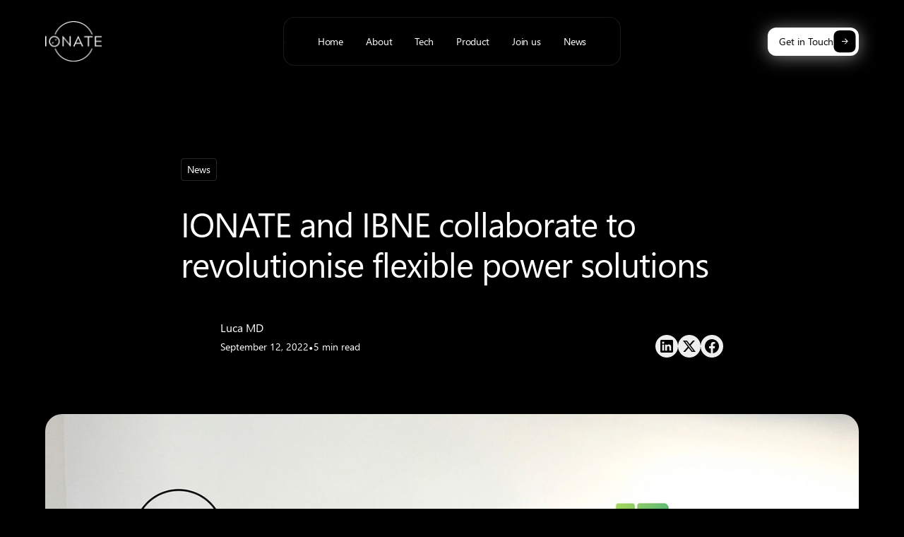

--- FILE ---
content_type: text/html; charset=utf-8
request_url: https://www.ionate.energy/post/ionate-and-ibne-collaborate-to-revolutionise-flexible-power-solutions
body_size: 14318
content:
<!DOCTYPE html><!-- Last Published: Sun Feb 01 2026 17:30:56 GMT+0000 (Coordinated Universal Time) --><html data-wf-domain="www.ionate.energy" data-wf-page="68f383400decdd9736989cea" data-wf-site="68f3393f6ee055211cfe9fbf" lang="en" data-wf-collection="68f3833f0decdd9736989ce4" data-wf-item-slug="ionate-and-ibne-collaborate-to-revolutionise-flexible-power-solutions"><head><meta charset="utf-8"/><title>IONATE and IBNE collaborate to revolutionise flexible power solutions</title><meta content="IONATE joins forces with Infra Balance New Energy (IBNE) to help decarbonise the UK power system." name="description"/><meta content="IONATE and IBNE collaborate to revolutionise flexible power solutions" property="og:title"/><meta content="IONATE joins forces with Infra Balance New Energy (IBNE) to help decarbonise the UK power system." property="og:description"/><meta content="https://cdn.prod.website-files.com/68f3833f5ea873d2f39aaff2/68f7225f57dad51c31a92061_ibne.jpg" property="og:image"/><meta content="IONATE and IBNE collaborate to revolutionise flexible power solutions" property="twitter:title"/><meta content="IONATE joins forces with Infra Balance New Energy (IBNE) to help decarbonise the UK power system." property="twitter:description"/><meta content="https://cdn.prod.website-files.com/68f3833f5ea873d2f39aaff2/68f7225f57dad51c31a92061_ibne.jpg" property="twitter:image"/><meta property="og:type" content="website"/><meta content="summary_large_image" name="twitter:card"/><meta content="width=device-width, initial-scale=1" name="viewport"/><link href="https://cdn.prod.website-files.com/68f3393f6ee055211cfe9fbf/css/ionate.webflow.shared.15185b705.css" rel="stylesheet" type="text/css" integrity="sha384-FRhbcFmiCt6QVl0m4OGnrdzc64eJ4ToOuY2aXJWLYQK8Q9JlI+tZXV+eFexEfX35" crossorigin="anonymous"/><style>html.w-mod-js:not(.w-mod-ix3) :is([animation="text-hero"], [animation="hero-img"], [data-wf-target*='["6909cf9bdebae51aca3fae9c","faa6348e-fd60-06fb-2bba-ba1796b93188"]']) {visibility: hidden !important;}</style><link href="https://fonts.googleapis.com" rel="preconnect"/><link href="https://fonts.gstatic.com" rel="preconnect" crossorigin="anonymous"/><script src="https://ajax.googleapis.com/ajax/libs/webfont/1.6.26/webfont.js" type="text/javascript"></script><script type="text/javascript">WebFont.load({  google: {    families: ["Inter:300,400,500,600,700"]  }});</script><script type="text/javascript">!function(o,c){var n=c.documentElement,t=" w-mod-";n.className+=t+"js",("ontouchstart"in o||o.DocumentTouch&&c instanceof DocumentTouch)&&(n.className+=t+"touch")}(window,document);</script><link href="https://cdn.prod.website-files.com/68f3393f6ee055211cfe9fbf/6916cf28c1633bbca7a5e569_Ionate%2032.png" rel="shortcut icon" type="image/x-icon"/><link href="https://cdn.prod.website-files.com/68f3393f6ee055211cfe9fbf/6916cf2b8d14226280802cbf_Ionate%20256.png" rel="apple-touch-icon"/><!-- Keep this css code to improve the font quality-->
<style>
  * {
  -webkit-font-smoothing: antialiased;
  -moz-osx-font-smoothing: grayscale;
  -o-font-smoothing: antialiased;
}
</style>

<script src="https://unpkg.com/lenis@1.3.11/dist/lenis.min.js"></script> <!-- Finsweet Attributes -->
<script async type="module"
src="https://cdn.jsdelivr.net/npm/@finsweet/attributes@2/attributes.js"
fs-socialshare
></script>

<!-- Finsweet Attributes -->
<script async type="module"
src="https://cdn.jsdelivr.net/npm/@finsweet/attributes@2/attributes.js"
fs-copyclip
></script>

<link
  rel="stylesheet"
  href="https://cdn.jsdelivr.net/npm/swiper@12/swiper-bundle.min.css"
/>

<script src="https://cdn.jsdelivr.net/npm/swiper@12/swiper-bundle.min.js"></script>

</head><body><div class="global-styles"><div class="style-overrides w-embed"><style>

/* Ensure all elements inherit the color from its parent */
a,
.w-input,
.w-select,
.w-tab-link,
.w-nav-link,
.w-nav-brand,
.w-dropdown-btn,
.w-dropdown-toggle,
.w-slider-arrow-left,
.w-slider-arrow-right,
.w-dropdown-link {
  color: inherit;
  text-decoration: inherit;
  font-size: inherit;
}

/* Focus state style for keyboard navigation for the focusable elements */
*[tabindex]:focus-visible,
  input[type="file"]:focus-visible {
   outline: 0.125rem solid #4d65ff;
   outline-offset: 0.125rem;
}

/* Get rid of top margin on first element in any rich text element */
.w-richtext > :not(div):first-child, .w-richtext > div:first-child > :first-child {
  margin-top: 0 !important;
}

/* Get rid of bottom margin on last element in any rich text element */
.w-richtext>:last-child, .w-richtext ol li:last-child, .w-richtext ul li:last-child {
	margin-bottom: 0 !important;
}

/* Prevent all click and hover interaction with an element */
.pointer-events-off {
	pointer-events: none;
}

/* Enables all click and hover interaction with an element */
.pointer-events-on {
  pointer-events: auto;
}

/* Create a class of .div-square which maintains a 1:1 dimension of a div */
.div-square::after {
	content: "";
	display: block;
	padding-bottom: 100%;
}

/* Make sure containers never lose their center alignment */
.container-medium,.container-small, .container-large {
	margin-right: auto !important;
  margin-left: auto !important;
}


/* Apply "..." after 3 lines of text */
.text-style-3lines {
	display: -webkit-box;
	overflow: hidden;
	-webkit-line-clamp: 3;
	-webkit-box-orient: vertical;
}

/* Apply "..." after 2 lines of text */
.text-style-2lines {
	display: -webkit-box;
	overflow: hidden;
	-webkit-line-clamp: 2;
	-webkit-box-orient: vertical;
}

/* Adds inline flex display */
.display-inlineflex {
  display: inline-flex;
}

/* These classes are never overwritten */
.hide {
  display: none !important;
}

/* Remove default Webflow chevron from form select */
select{
  -webkit-appearance:none;
}


@media screen and (max-width: 991px) {
    .hide, .hide-tablet {
        display: none !important;
    }
}
  @media screen and (max-width: 767px) {
    .hide-mobile-landscape{
      display: none !important;
    }
}
  @media screen and (max-width: 479px) {
    .hide-mobile{
      display: none !important;
    }
}
 
.margin-0 {
  margin: 0rem !important;
}
  
.padding-0 {
  padding: 0rem !important;
}

.spacing-clean {
padding: 0rem !important;
margin: 0rem !important;
}

.margin-top {
  margin-right: 0rem !important;
  margin-bottom: 0rem !important;
  margin-left: 0rem !important;
}

.padding-top {
  padding-right: 0rem !important;
  padding-bottom: 0rem !important;
  padding-left: 0rem !important;
}
  
.margin-right {
  margin-top: 0rem !important;
  margin-bottom: 0rem !important;
  margin-left: 0rem !important;
}

.padding-right {
  padding-top: 0rem !important;
  padding-bottom: 0rem !important;
  padding-left: 0rem !important;
}

.margin-bottom {
  margin-top: 0rem !important;
  margin-right: 0rem !important;
  margin-left: 0rem !important;
}

.padding-bottom {
  padding-top: 0rem !important;
  padding-right: 0rem !important;
  padding-left: 0rem !important;
}

.margin-left {
  margin-top: 0rem !important;
  margin-right: 0rem !important;
  margin-bottom: 0rem !important;
}
  
.padding-left {
  padding-top: 0rem !important;
  padding-right: 0rem !important;
  padding-bottom: 0rem !important;
}
  
.margin-horizontal {
  margin-top: 0rem !important;
  margin-bottom: 0rem !important;
}

.padding-horizontal {
  padding-top: 0rem !important;
  padding-bottom: 0rem !important;
}

.margin-vertical {
  margin-right: 0rem !important;
  margin-left: 0rem !important;
}
  
.padding-vertical {
  padding-right: 0rem !important;
  padding-left: 0rem !important;
}

/* Apply "..." at 100% width */
.truncate-width { 
		width: 100%; 
    white-space: nowrap; 
    overflow: hidden; 
    text-overflow: ellipsis; 
}
/* Removes native scrollbar */
.no-scrollbar {
    -ms-overflow-style: none;
    overflow: -moz-scrollbars-none; 
}

.no-scrollbar::-webkit-scrollbar {
    display: none;
}
</style></div><div class="color-schemes w-embed"><style>
/* Color Schemes Controls*/
<meta name="relume-color-schemes" content="false"/>

  .color-scheme-1 {
/*All sections should point to Color Scheme 1*/

  }

  .color-scheme-2 {
    --color-scheme-1--text: var(--color-scheme-2--text);
    --color-scheme-1--background: var(--color-scheme-2--background);
    --color-scheme-1--foreground: var(--color-scheme-2--foreground);
    --color-scheme-1--border: var(--color-scheme-2--border);
    --color-scheme-1--accent: var(--color-scheme-2--accent);
  }

  .color-scheme-3 {
    --color-scheme-1--text: var(--color-scheme-3--text);
    --color-scheme-1--background: var(--color-scheme-3--background);
    --color-scheme-1--foreground: var(--color-scheme-3--foreground);
    --color-scheme-1--border: var(--color-scheme-3--border);
    --color-scheme-1--accent: var(--color-scheme-3--accent);
  }

  .color-scheme-4 {
    --color-scheme-1--text: var(--color-scheme-4--text);
    --color-scheme-1--background: var(--color-scheme-4--background);
    --color-scheme-1--foreground: var(--color-scheme-4--foreground);
    --color-scheme-1--border: var(--color-scheme-4--border);
    --color-scheme-1--accent: var(--color-scheme-4--accent);
  }

  .color-scheme-5 {
    --color-scheme-1--text: var(--color-scheme-5--text);
    --color-scheme-1--background: var(--color-scheme-5--background);
    --color-scheme-1--foreground: var(--color-scheme-5--foreground);
    --color-scheme-1--border: var(--color-scheme-5--border);
    --color-scheme-1--accent: var(--color-scheme-5--accent);
  }

  .color-scheme-6 {
    --color-scheme-1--text: var(--color-scheme-6--text);
    --color-scheme-1--background: var(--color-scheme-6--background);
    --color-scheme-1--foreground: var(--color-scheme-6--foreground);
    --color-scheme-1--border: var(--color-scheme-6--border);
    --color-scheme-1--accent: var(--color-scheme-6--accent);
  }

  .color-scheme-7 {
    --color-scheme-1--text: var(--color-scheme-7--text);
    --color-scheme-1--background: var(--color-scheme-7--background);
    --color-scheme-1--foreground: var(--color-scheme-7--foreground);
    --color-scheme-1--border: var(--color-scheme-7--border);
    --color-scheme-1--accent: var(--color-scheme-7--accent);
  }

  .color-scheme-8 {
    --color-scheme-1--text: var(--color-scheme-8--text);
    --color-scheme-1--background: var(--color-scheme-8--background);
    --color-scheme-1--foreground: var(--color-scheme-8--foreground);
    --color-scheme-1--border: var(--color-scheme-8--border);
    --color-scheme-1--accent: var(--color-scheme-8--accent);
  }

  .color-scheme-9 {
    --color-scheme-1--text: var(--color-scheme-9--text);
    --color-scheme-1--background: var(--color-scheme-9--background);
    --color-scheme-1--foreground: var(--color-scheme-9--foreground);
    --color-scheme-1--border: var(--color-scheme-9--border);
    --color-scheme-1--accent: var(--color-scheme-9--accent);
  }

  .color-scheme-10 {
    --color-scheme-1--text: var(--color-scheme-10--text);
    --color-scheme-1--background: var(--color-scheme-10--background);
    --color-scheme-1--foreground: var(--color-scheme-10--foreground);
    --color-scheme-1--border: var(--color-scheme-10--border);
    --color-scheme-1--accent: var(--color-scheme-10--accent);
  }
  
/* Inherit slider dot colors */
.w-slider-dot {
  background-color: var(--color-scheme-1--text);
  opacity: 0.20;
}

.w-slider-dot.w-active {
  background-color: var(--color-scheme-1--text);
  opacity: 1;
}

/* Override .w-slider-nav-invert styles */
.w-slider-nav-invert .w-slider-dot {
  background-color: var(--color-scheme-1--text) !important;
  opacity: 0.20 !important;
}

.w-slider-nav-invert .w-slider-dot.w-active {
  background-color: var(--color-scheme-1--text) !important;
  opacity: 1 !important;
}

</style></div></div><div class="page-wrapper"><div data-animation="default" class="navbar2_component w-nav" data-easing2="ease" fs-scrolldisable-element="smart-nav" data-easing="ease" data-collapse="medium" data-w-id="c9e5b9ed-a4e7-4f25-df20-7804eb2f05cb" role="banner" data-duration="400"><div class="navbar2_container"><div class="left-nav"><a href="/" class="navbar2_logo-link w-nav-brand"><img width="Auto" loading="lazy" alt="" src="https://cdn.prod.website-files.com/68f3393f6ee055211cfe9fbf/68f38b6b3b23275236e3cd03_Ionate%20logo.png" class="navbar2_logo"/></a></div><div class="glowing-wrapper glowing-wrapper-active"><div class="glowing-wrapper-animations"><div class="glowing-wrapper-glow"></div><div class="glowing-wrapper-mask-wrapper"><div class="glowing-wrapper-mask"></div></div></div><div class="glowing-wrapper-borders-masker"><div class="glowing-wrapper-borders"></div></div><nav role="navigation" id="w-node-c9e5b9ed-a4e7-4f25-df20-7804eb2f05d7-eb2f05cb" class="navbar2_menu is-page-height-tablet glowing-wrapper-button w-nav-menu"><a href="/" class="navbar2_link w-nav-link">Home</a><a href="/about" class="navbar2_link w-nav-link">About</a><a href="/tech" class="navbar2_link w-nav-link">Tech</a><a href="/product" class="navbar2_link w-nav-link">Product</a><a href="/join-us" class="navbar2_link w-nav-link">Join us</a><a href="/news" class="navbar2_link w-nav-link">News</a></nav></div><div class="right-nav"><div id="w-node-c9e5b9ed-a4e7-4f25-df20-7804eb2f05e3-eb2f05cb" class="navbar2_button-wrapper"><div class="navbar2_menu-button w-nav-button"><div class="menu-icon2"><div class="menu-icon2_line-top"></div><div class="menu-icon2_line-middle"><div class="menu-icon2_line-middle-inner"></div></div><div class="menu-icon2_line-bottom"></div></div></div><a href="/contact" class="cta-button hide-mobile-cta w-inline-block"><p class="cta-text-btn text-color-black">Get in Touch</p><div class="arrow-cta-btn"><img src="https://cdn.prod.website-files.com/68f3393f6ee055211cfe9fbf/68f3bb60504a85f461eab317_arrow-btn.svg" loading="lazy" alt="" class="arrow-cta-btn"/></div></a></div></div></div><div class="w-embed"><style>

.glowing-wrapper-button:after {
	background: radial-gradient(85% 120% at 50% 120%, rgba(255, 255, 255, .24) 0%, rgba(255, 255, 255, 0) 100%);
	border-radius: 1rem;
	content: "";
	height: calc(100% + 4px);
	left: -2px;
	opacity: 0;
	position: absolute;
	top: -2px;
	transition: 1s all;
	width: calc(100% + 4px)
}

.glowing-wrapper-button:hover:after {
	opacity: .25
}


.glowing-wrapper-active .glowing-wrapper-animations,
.glowing-wrapper-active .glowing-wrapper-borders-masker {
	opacity: 1
}

.glowing-wrapper-animations:before,
.glowing-wrapper-borders:before {
	content: "";
	float: left;
	padding-top: 100%
}

.glowing-wrapper-animations:after,
.glowing-wrapper-borders:after {
	clear: both;
	content: "";
	display: block
}

.glowing-wrapper-animations {
	pointer-events: none;
}

.glowing-wrapper-animations * {
	height: 100%;
	left: 0;
	position: absolute;
	top: 0;
	width: 100%
}

.glowing-wrapper-borders,
.glowing-wrapper-glow,
.glowing-wrapper-mask {
	animation: borderTurn 2.5s infinite linear;
	background-image: conic-gradient(from 0 at 50% 50%, rgba(255, 255, 255, .5) 0deg, rgba(255, 255, 255, 0) 60deg, rgba(255, 255, 255, 0) 310deg, rgba(255, 255, 255, .5) 360deg);
	background-position: center center;
	background-repeat: no-repeat;
	background-size: cover
}

.glowing-wrapper-mask-wrapper {
	-webkit-mask: url("data:image/svg+xml,url('data:image/svg+xml,%253Csvg width='28' height='24' viewBox='0 0 28 24' fill='none' xmlns='http://www.w3.org/2000/svg'%253E%253Crect width='28' height='24' fill='black'/%253E%253C/svg%253E%250A');");
	mask: url("data:image/svg+xml,url('data:image/svg+xml,%253Csvg width='28' height='24' viewBox='0 0 28 24' fill='none' xmlns='http://www.w3.org/2000/svg'%253E%253Crect width='28' height='24' fill='black'/%253E%253C/svg%253E%250A');");
	mask-repeat: repeat;
	-webkit-mask-size: auto;
	mask-size: auto
}

.glowing-wrapper-borders {
	animation-name: borderTurnWithTranslate
}

.glowing-wrapper-borders-masker {
	content: "";
	inset: 0;
	-webkit-mask: linear-gradient(#fff 0 0) content-box, linear-gradient(#fff 0 0);
	mask: linear-gradient(#fff 0 0) content-box, linear-gradient(#fff 0 0);
	mask-composite: xor;
	-webkit-mask-composite: xor;
	mask-composite: exclude;
	pointer-events: none;
}

@keyframes borderTurn {
	0% {
		transform: rotate(0)
	}

	to {
		transform: rotate(360deg)
	}
}

@keyframes borderTurnWithTranslate {
	0% {
		transform: translate(-50%, -50%) rotate(0)
	}

	to {
		transform: translate(-50%, -50%) rotate(360deg)
	}
}

</style></div></div><main class="main-wrapper"><header class="section_blog-post_header"><div class="padding-global"><div class="container-large"><div class="padding-section-large large-top"><div class="blog-post_header_component"><div class="margin-bottom margin-xxlarge"><div class="max-width-large align-center"><div class="blog-post_header_title-wrapper"><div class="margin-bottom margin-medium"><div class="tags_component"><div class="w-dyn-list"><div role="list" class="tag-blog-list w-dyn-items"><div role="listitem" class="tag-blog-wrapper w-dyn-item"><div class="tag is-text is-alternate">News</div></div></div></div></div></div><h1 animation="text-hero" class="heading-style-h2">IONATE and IBNE collaborate to revolutionise flexible power solutions </h1><div class="margin-top margin-large"><div class="blog-post_header_content-top"><div class="blog-post_header_author-wrapper"><div class="blog-post_header_author-image-wrapper"><img loading="lazy" src="https://cdn.prod.website-files.com/68f3833f5ea873d2f39aaff2/68f384caee08d836b9ef66e0_Amber.avif" alt="" class="blog-post_header_author-image"/></div><div class="blog-post_header_author-text"><div class="text-size-regular">Luca MD</div><div class="margin-top margin-tiny"><div class="blog-post_header_date-wrapper"><div class="text-size-small">September 12, 2022</div><div class="blog-post_header_text-divider">•</div><div class="text-size-small">5 min read</div></div></div></div></div><div class="w-layout-grid blog-post_header_share"><a fs-copyclip-element="click" fs-socialshare-element="url" href="/post/ionate-and-ibne-collaborate-to-revolutionise-flexible-power-solutions" aria-current="page" class="blog-post_header_social-link hide w-inline-block w--current"><div class="icon-embed-xsmall w-embed"><svg width="24" height="24" viewBox="0 0 24 24" fill="none" xmlns="http://www.w3.org/2000/svg">
<path fill-rule="evenodd" clip-rule="evenodd" d="M20.9999 7.66008V8.00008C21.0007 9.06616 20.576 10.0885 19.8199 10.84L16.9999 13.67C16.4738 14.1911 15.6261 14.1911 15.1 13.67L15 13.56C14.8094 13.3656 14.8094 13.0544 15 12.86L18.4399 9.42006C18.807 9.03938 19.0083 8.52883 18.9999 8.00008V7.66008C19.0003 7.12705 18.788 6.61589 18.4099 6.2401L17.7599 5.59011C17.3841 5.21207 16.873 4.99969 16.3399 5.00011H15.9999C15.4669 4.99969 14.9558 5.21207 14.58 5.59011L11.14 9.00007C10.9456 9.19064 10.6344 9.19064 10.44 9.00007L10.33 8.89007C9.8089 8.36394 9.8089 7.51623 10.33 6.99009L13.16 4.15012C13.9165 3.40505 14.9382 2.99133 15.9999 3.00014H16.3399C17.4011 2.9993 18.4191 3.42018 19.1699 4.17012L19.8299 4.83012C20.5798 5.5809 21.0007 6.59891 20.9999 7.66008ZM8.64993 13.94L13.9399 8.65008C14.0338 8.55543 14.1616 8.50218 14.2949 8.50218C14.4282 8.50218 14.556 8.55543 14.6499 8.65008L15.3499 9.35007C15.4445 9.44395 15.4978 9.57175 15.4978 9.70507C15.4978 9.83839 15.4445 9.96618 15.3499 10.0601L10.0599 15.35C9.96604 15.4447 9.83824 15.4979 9.70492 15.4979C9.57161 15.4979 9.44381 15.4447 9.34993 15.35L8.64993 14.65C8.55528 14.5561 8.50204 14.4283 8.50204 14.295C8.50204 14.1617 8.55528 14.0339 8.64993 13.94ZM13.5599 15C13.3655 14.8094 13.0543 14.8094 12.8599 15L9.42993 18.41C9.0517 18.7905 8.53645 19.003 7.99995 18.9999H7.65995C7.12691 19.0004 6.61576 18.788 6.23997 18.41L5.58997 17.76C5.21194 17.3842 4.99956 16.873 4.99998 16.34V16C4.99956 15.4669 5.21194 14.9558 5.58997 14.58L9.00993 11.14C9.2005 10.9456 9.2005 10.6345 9.00993 10.44L8.89993 10.33C8.3738 9.80894 7.52609 9.80894 6.99996 10.33L4.17999 13.16C3.42392 13.9116 2.99916 14.9339 3 16V16.35C3.00182 17.4077 3.42249 18.4216 4.16999 19.1699L4.82998 19.8299C5.58076 20.5799 6.59878 21.0008 7.65995 20.9999H7.99995C9.05338 21.0061 10.0667 20.5964 10.8199 19.8599L13.6699 17.01C14.191 16.4838 14.191 15.6361 13.6699 15.11L13.5599 15Z" fill="#000"/>
</svg></div></a><a fs-socialshare-element="linkedin" href="#" class="blog-post_header_social-link w-inline-block"><div class="icon-embed-xsmall w-embed"><svg width="100%" height="100%" viewBox="0 0 24 24" fill="none" xmlns="http://www.w3.org/2000/svg">
<path fill-rule="evenodd" clip-rule="evenodd" d="M4.5 3C3.67157 3 3 3.67157 3 4.5V19.5C3 20.3284 3.67157 21 4.5 21H19.5C20.3284 21 21 20.3284 21 19.5V4.5C21 3.67157 20.3284 3 19.5 3H4.5ZM8.52076 7.00272C8.52639 7.95897 7.81061 8.54819 6.96123 8.54397C6.16107 8.53975 5.46357 7.90272 5.46779 7.00413C5.47201 6.15897 6.13998 5.47975 7.00764 5.49944C7.88795 5.51913 8.52639 6.1646 8.52076 7.00272ZM12.2797 9.76176H9.75971H9.7583V18.3216H12.4217V18.1219C12.4217 17.742 12.4214 17.362 12.4211 16.9819V16.9818V16.9816V16.9815V16.9812C12.4203 15.9674 12.4194 14.9532 12.4246 13.9397C12.426 13.6936 12.4372 13.4377 12.5005 13.2028C12.7381 12.3253 13.5271 11.7586 14.4074 11.8979C14.9727 11.9864 15.3467 12.3141 15.5042 12.8471C15.6013 13.1803 15.6449 13.5389 15.6491 13.8863C15.6605 14.9339 15.6589 15.9815 15.6573 17.0292V17.0294C15.6567 17.3992 15.6561 17.769 15.6561 18.1388V18.3202H18.328V18.1149C18.328 17.6629 18.3278 17.211 18.3275 16.7591V16.759V16.7588C18.327 15.6293 18.3264 14.5001 18.3294 13.3702C18.3308 12.8597 18.276 12.3563 18.1508 11.8627C17.9638 11.1286 17.5771 10.5211 16.9485 10.0824C16.5027 9.77019 16.0133 9.5691 15.4663 9.5466C15.404 9.54401 15.3412 9.54062 15.2781 9.53721L15.2781 9.53721L15.2781 9.53721C14.9984 9.52209 14.7141 9.50673 14.4467 9.56066C13.6817 9.71394 13.0096 10.0641 12.5019 10.6814C12.4429 10.7522 12.3852 10.8241 12.2991 10.9314L12.2991 10.9315L12.2797 10.9557V9.76176ZM5.68164 18.3244H8.33242V9.76733H5.68164V18.3244Z" fill="#000"/>
</svg></div></a><a fs-socialshare-element="x" href="#" class="blog-post_header_social-link w-inline-block"><div class="icon-embed-xsmall w-embed"><svg width="100%" height="100%" viewBox="0 0 24 24" fill="none" xmlns="http://www.w3.org/2000/svg">
<path d="M17.1761 4H19.9362L13.9061 10.7774L21 20H15.4456L11.0951 14.4066L6.11723 20H3.35544L9.80517 12.7508L3 4H8.69545L12.6279 9.11262L17.1761 4ZM16.2073 18.3754H17.7368L7.86441 5.53928H6.2232L16.2073 18.3754Z" fill="#000"/>
</svg></div></a><a fs-socialshare-element="facebook" href="#" class="blog-post_header_social-link w-inline-block"><div class="icon-embed-xsmall w-embed"><svg width="100%" height="100%" viewBox="0 0 24 24" fill="none" xmlns="http://www.w3.org/2000/svg">
<path d="M22 12.0611C22 6.50451 17.5229 2 12 2C6.47715 2 2 6.50451 2 12.0611C2 17.0828 5.65684 21.2452 10.4375 22V14.9694H7.89844V12.0611H10.4375V9.84452C10.4375 7.32296 11.9305 5.93012 14.2146 5.93012C15.3088 5.93012 16.4531 6.12663 16.4531 6.12663V8.60261H15.1922C13.95 8.60261 13.5625 9.37822 13.5625 10.1739V12.0611H16.3359L15.8926 14.9694H13.5625V22C18.3432 21.2452 22 17.083 22 12.0611Z" fill="#000"/>
</svg></div></a></div></div></div></div></div></div><div class="blog-post_header_image-wrapper"><img loading="eager" src="https://cdn.prod.website-files.com/68f3833f5ea873d2f39aaff2/68f7225f57dad51c31a92061_ibne.jpg" alt="" sizes="100vw" srcset="https://cdn.prod.website-files.com/68f3833f5ea873d2f39aaff2/68f7225f57dad51c31a92061_ibne-p-500.jpg 500w, https://cdn.prod.website-files.com/68f3833f5ea873d2f39aaff2/68f7225f57dad51c31a92061_ibne-p-800.jpg 800w, https://cdn.prod.website-files.com/68f3833f5ea873d2f39aaff2/68f7225f57dad51c31a92061_ibne-p-1080.jpg 1080w, https://cdn.prod.website-files.com/68f3833f5ea873d2f39aaff2/68f7225f57dad51c31a92061_ibne.jpg 1301w" class="blog-post_header_image no-aspect-ratio"/></div></div></div></div></div></header><header class="section_blog-post_body"><div class="padding-global"><div class="container-large"><div class="padding-section-large no-top no-bottom"><div class="blog-post_body_component"><div class="max-width-large align-center"><div class="blog-post_body_content-wrapper"><div class="text-rich-text w-richtext"><p><em>IONATE joins forces with Infra Balance New Energy (IBNE) to help decarbonise the UK power system. As part of the collaboration, IBNE will look to utilise IONATE’s game-changing technology in their power generating projects, enabling the flexible energy systems needed for Net Zero.</em></p><p><strong>London, 12.09.2022</strong>, IBNE, a premium provider of flexible and dynamic energy storage and power solutions, announces today to work together with IONATE, a deep-tech power innovator with a pioneering power-flow control solution. The agreement sets out a framework through which IBNE’s portfolio of newly built projects can benefit from IONATE’s Hybrid Intelligent Transformer (HIT) technology. The first deployment is expected to be a pilot project launching in 2023, followed by deployment of IONATE’s HITs in IBNE’s portfolio of projects and partner distribution grids in the UK. The goal is to make these systems more robust, flexible, and productive in support of Net Zero.  </p><p>The energy transition brings a complete overhaul of the power-flows running through the grid, making an already delicate system enormously more complex. New assets and fundamental technology innovation will be key for maintaining reliable operation of the power grid. Flexible assets help system balancing through resolving intermittency, while visibility and power-flow control enable instantaneous system management and highest power quality. </p><p>Together, IBNE and IONATE holistically address these issues. IBNE provides essential infrastructure, currently developing over 500MW of flexible power generation and battery storage assets with another 1.5GW+ under appraisal. IONATE’s technology equips key electricity players with real-time data and comprehensive power-flow control through its hardware-software innovation. Through integrating IONATE’s HIT technology, IBNE will build the most productive, reliable, and flexible assets maximising their contribution to achieving the UK’s Net Zero goals.  </p><blockquote><strong>IONATE’s CEO Matthew Williams said</strong> “IONATE is an enabling technology at its core: we maximise not simply asset productivity, but the range of possibilities that connected assets can be used for in delivering a flexible and responsive energy system. Storage is an essential pillar of our sustainable energy future and highly synergistic with what we do at IONATE. We are excited that in IBNE we have found a visionary collaborator in this field.”</blockquote><blockquote><strong>William Andrews, IBNE’s CEO commented:</strong> “We are delighted to have commenced this collaboration with IONATE, a truly innovative partner that shares our vison of deploying technology to deliver a flexible and efficient energy system for the UK. The journey to Net Zero remains challenging and collaborations, like this one, are essential if we are to deliver more sustainable, secure and ultimately cheaper energy. Together, we are enabling UK’s Net Zero future.”</blockquote><h3>More about IONATE</h3><p>IONATE works to transform power systems through deep-tech innovation. Its patented hardware, the Hybrid Intelligent Transformer, provides control functionalities sought by DSOs, renewable and storage operators at a reliability and price point not previously achievable. One device alone brings real-time data, dynamic voltage control, power factor correction, and harmonics removal. But a network of Hybrid Intelligent Transformers, coordinated by IONATE’s AI platform, unlocks true systemic responsiveness as the energy system transitions. </p><p>IONATE recently raised £3.3 million to scale its operations. Its notable achievements include winning the EIC’s Future Energy System Award, winning selection to Free Electrons, EDP Energy Starter, and EnergyLab scale-up programmes to work with utilities to trial technology in distribution grids, and winning selection to ORE Catapult’s Launch Academy programme to apply technology to offshore wind.</p><h3>More about IBNE</h3><p>IBNE is a commercially responsible energy company that is capitalising on the exponential growth in supporting the transition to net zero, enabling renewables deployment. We are at the forefront of this transition with our flexible generation potential and are currently developing more than 500MW of assets with another 1.5GW under appraisal.</p><p>To become and remain the premium provider of flexible and dynamic power solutions we have formed several non-exclusive strategic relationships with leading providers of the industry’s ecosystem, including Electricity North-West Construction and Maintenance (ENWCML), Fluence, Statkraft, and continue working similarly with others.</p><p><em> </em></p></div></div></div></div></div></div></div></header><section class="section_blog_gallery q1 w-condition-invisible"><div class="padding-global"><div class="container-large"><div class="padding-section-medium"><div class="swiper-div"><div class="swiper is-q1 w-dyn-list"><script type="text/x-wf-template" id="wf-template-4106d1fe-c3d4-0877-7574-1ed037af8e74">%3Cdiv%20role%3D%22listitem%22%20class%3D%22swiper-slide%20is-q1%20w-dyn-item%20w-dyn-repeater-item%22%3E%3Cdiv%20class%3D%22gallery-image-blog%22%3E%3Cimg%20src%3D%22https%3A%2F%2Fcdn.prod.website-files.com%2Fplugins%2FBasic%2Fassets%2Fplaceholder.60f9b1840c.svg%22%20loading%3D%22lazy%22%20width%3D%22100%22%20alt%3D%22%22%20class%3D%22visual-blog%20w-dyn-bind-empty%22%2F%3E%3C%2Fdiv%3E%3C%2Fdiv%3E</script><div role="list" class="swiper-wrapper is-q1 w-dyn-items w-dyn-hide"></div><div class="w-dyn-empty"><div>No items found.</div></div></div><div class="btns-wrapper"><div class="swiper-button-prev is-q1"><img src="https://cdn.prod.website-files.com/68f3393f6ee055211cfe9fbf/68f4916a3b1afcf27c791fb0_Chevron%20Left.svg" loading="lazy" alt="" class="chevron"/></div><div class="swiper-button-next is-q1"><img src="https://cdn.prod.website-files.com/68f3393f6ee055211cfe9fbf/68f491be9039ffc9b86bbb38_Chevron%20Next.svg" loading="lazy" alt="" class="chevron"/></div></div></div></div></div></div></section><header class="section_blog-post_body q1 w-condition-invisible"><div class="padding-global"><div class="container-large"><div class="padding-section-large no-top no-bottom"><div class="blog-post_body_component"><div class="max-width-large align-center"><div class="blog-post_body_content-wrapper"><div class="text-rich-text w-dyn-bind-empty w-richtext"></div></div></div></div></div></div></div></header><section class="section_blog_gallery q2 w-condition-invisible"><div class="padding-global"><div class="container-large"><div class="padding-section-medium"><div class="swiper-div"><div class="swiper is-q2 w-dyn-list"><script type="text/x-wf-template" id="wf-template-57df8303-52e4-5f90-4238-a0e9974e90aa">%3Cdiv%20role%3D%22listitem%22%20class%3D%22swiper-slide%20is-q2%20w-dyn-item%20w-dyn-repeater-item%22%3E%3Cdiv%20class%3D%22gallery-image-blog%22%3E%3Cimg%20src%3D%22https%3A%2F%2Fcdn.prod.website-files.com%2Fplugins%2FBasic%2Fassets%2Fplaceholder.60f9b1840c.svg%22%20loading%3D%22lazy%22%20alt%3D%22%22%20class%3D%22visual-blog%20w-dyn-bind-empty%22%2F%3E%3C%2Fdiv%3E%3C%2Fdiv%3E</script><div role="list" class="swiper-wrapper is-q2 w-dyn-items w-dyn-hide"></div><div class="w-dyn-empty"><div>No items found.</div></div></div><div class="btns-wrapper"><div class="swiper-button-prev is-q2"><img src="https://cdn.prod.website-files.com/68f3393f6ee055211cfe9fbf/68f4916a3b1afcf27c791fb0_Chevron%20Left.svg" loading="lazy" alt="" class="chevron"/></div><div class="swiper-button-next is-q2"><img src="https://cdn.prod.website-files.com/68f3393f6ee055211cfe9fbf/68f491be9039ffc9b86bbb38_Chevron%20Next.svg" loading="lazy" alt="" class="chevron"/></div></div></div></div></div></div></section><header class="section_blog-post_body q2 w-condition-invisible"><div class="padding-global"><div class="container-large"><div class="padding-section-large no-top no-bottom"><div class="blog-post_body_component"><div class="max-width-large align-center"><div class="blog-post_body_content-wrapper"><div class="text-rich-text w-dyn-bind-empty w-richtext"></div></div></div></div></div></div></div></header><section class="section_blog_gallery q3 w-condition-invisible"><div class="padding-global"><div class="container-large"><div class="padding-section-medium"><div class="swiper-div"><div class="swiper is-q3 w-dyn-list"><script type="text/x-wf-template" id="wf-template-fc08ddc9-a816-53b2-a65d-e531b54f5533">%3Cdiv%20role%3D%22listitem%22%20class%3D%22swiper-slide%20is-q3%20w-dyn-item%20w-dyn-repeater-item%22%3E%3Cdiv%20class%3D%22gallery-image-blog%22%3E%3Cimg%20src%3D%22https%3A%2F%2Fcdn.prod.website-files.com%2Fplugins%2FBasic%2Fassets%2Fplaceholder.60f9b1840c.svg%22%20loading%3D%22lazy%22%20alt%3D%22%22%20class%3D%22visual-blog%20w-dyn-bind-empty%22%2F%3E%3C%2Fdiv%3E%3C%2Fdiv%3E</script><div role="list" class="swiper-wrapper is-q3 w-dyn-items w-dyn-hide"></div><div class="w-dyn-empty"><div>No items found.</div></div></div><div class="btns-wrapper"><div class="swiper-button-prev is-q3"><img src="https://cdn.prod.website-files.com/68f3393f6ee055211cfe9fbf/68f4916a3b1afcf27c791fb0_Chevron%20Left.svg" loading="lazy" alt="" class="chevron"/></div><div class="swiper-button-next is-q3"><img src="https://cdn.prod.website-files.com/68f3393f6ee055211cfe9fbf/68f491be9039ffc9b86bbb38_Chevron%20Next.svg" loading="lazy" alt="" class="chevron"/></div></div></div></div></div></div></section><header class="section_blog-post_body q3 w-condition-invisible"><div class="padding-global"><div class="container-large"><div class="padding-section-large no-top no-bottom"><div class="blog-post_body_component"><div class="max-width-large align-center"><div class="blog-post_body_content-wrapper"><div class="text-rich-text w-dyn-bind-empty w-richtext"></div></div></div></div></div></div></div></header><section class="section_blog_gallery q4 w-condition-invisible"><div class="padding-global"><div class="container-large"><div class="padding-section-medium"><div class="swiper-div"><div class="swiper is-q4 w-dyn-list"><script type="text/x-wf-template" id="wf-template-24f862c9-d6ab-6f39-1dbf-da58f6fdff3f">%3Cdiv%20role%3D%22listitem%22%20class%3D%22swiper-slide%20is-q4%20w-dyn-item%20w-dyn-repeater-item%22%3E%3Cdiv%20class%3D%22gallery-image-blog%22%3E%3Cimg%20src%3D%22https%3A%2F%2Fcdn.prod.website-files.com%2Fplugins%2FBasic%2Fassets%2Fplaceholder.60f9b1840c.svg%22%20loading%3D%22lazy%22%20alt%3D%22%22%20class%3D%22visual-blog%20w-dyn-bind-empty%22%2F%3E%3C%2Fdiv%3E%3C%2Fdiv%3E</script><div role="list" class="swiper-wrapper is-q4 w-dyn-items w-dyn-hide"></div><div class="w-dyn-empty"><div>No items found.</div></div></div><div class="btns-wrapper"><div class="swiper-button-prev is-q4"><img src="https://cdn.prod.website-files.com/68f3393f6ee055211cfe9fbf/68f4916a3b1afcf27c791fb0_Chevron%20Left.svg" loading="lazy" alt="" class="chevron"/></div><div class="swiper-button-next is-q4"><img src="https://cdn.prod.website-files.com/68f3393f6ee055211cfe9fbf/68f491be9039ffc9b86bbb38_Chevron%20Next.svg" loading="lazy" alt="" class="chevron"/></div></div></div></div></div></div></section><header class="section_blog-post_body q4 w-condition-invisible"><div class="padding-global"><div class="container-large"><div class="padding-section-large no-top no-bottom"><div class="blog-post_body_component"><div class="max-width-large align-center"><div class="blog-post_body_content-wrapper"><div class="text-rich-text w-dyn-bind-empty w-richtext"></div></div></div></div></div></div></div></header><section class="section_blog-post_blog-list"><div class="padding-global"><div class="container-large"><div class="padding-section-large"><div class="blog-post_blog-list_component"><div class="margin-bottom margin-xxlarge"><div class="text-align-center"><div class="max-width-large align-center"><div class="margin-bottom margin-small"><h2 class="heading-style-h2">Related posts</h2></div></div></div></div><div class="blog-post_blog-list_list-wrapper w-dyn-list"><div animation="cards" role="list" class="blog-post_blog-list_list w-dyn-items"><div role="listitem" class="blog-post_blog-list_item w-dyn-item"><div class="blog-post_blog-list_item-link"><div class="margin-bottom margin-small"><a href="/post/ionate-joins-launch-academy-cohort-of-2022" class="w-inline-block"><div class="blog-post_blog-list_image-wrapper"><img loading="lazy" src="https://cdn.prod.website-files.com/68f3833f5ea873d2f39aaff2/68f385b14abb4cd2054aff00_Launch%20Academy.jpg" alt="" sizes="100vw" srcset="https://cdn.prod.website-files.com/68f3833f5ea873d2f39aaff2/68f385b14abb4cd2054aff00_Launch%20Academy-p-500.jpg 500w, https://cdn.prod.website-files.com/68f3833f5ea873d2f39aaff2/68f385b14abb4cd2054aff00_Launch%20Academy-p-800.jpg 800w, https://cdn.prod.website-files.com/68f3833f5ea873d2f39aaff2/68f385b14abb4cd2054aff00_Launch%20Academy-p-1080.jpg 1080w, https://cdn.prod.website-files.com/68f3833f5ea873d2f39aaff2/68f385b14abb4cd2054aff00_Launch%20Academy.jpg 1480w" class="blog-post_blog-list_image"/></div></a></div><div class="margin-bottom margin-xsmall"><div class="w-dyn-list"><div role="list" class="tag-blog-list w-dyn-items"><div role="listitem" class="tag-blog-wrapper w-dyn-item"><div class="tag is-text is-alternate">News</div></div><div role="listitem" class="tag-blog-wrapper w-dyn-item"><div class="tag is-text is-alternate">Blog</div></div></div></div></div><a href="/post/ionate-joins-launch-academy-cohort-of-2022" class="w-inline-block"><div class="text-link-blog"><div class="margin-bottom margin-xxsmall"><h3 class="heading-style-h5">IONATE joins Launch Academy cohort of 2022</h3></div><div class="text-size-regular text-color-gray">IONATE is proud to announce a successful bid to join the prestigious technology accelerator programme, the Launch Academy.</div></div><div class="margin-top margin-small"><div class="blog-post_blog-list_author-wrapper"><div class="blog-post_blog-list_author-text"><div class="blog-post_blog-list_date-wrapper"><div class="text-size-small">March 7, 2022</div><div class="blog-post_blog-list_text-divider">•</div><div class="text-size-small">5 min read</div></div></div></div></div></a></div></div><div role="listitem" class="blog-post_blog-list_item w-dyn-item"><div class="blog-post_blog-list_item-link"><div class="margin-bottom margin-small"><a href="/post/ionate-welcomes-dr-tianning-xu-as-chief-technology-officer" class="w-inline-block"><div class="blog-post_blog-list_image-wrapper"><img loading="lazy" src="https://cdn.prod.website-files.com/68f3833f5ea873d2f39aaff2/697ce3d56fb92d7d51c5e1d5_IMG_4370.jpg" alt="" sizes="100vw" srcset="https://cdn.prod.website-files.com/68f3833f5ea873d2f39aaff2/697ce3d56fb92d7d51c5e1d5_IMG_4370-p-500.jpg 500w, https://cdn.prod.website-files.com/68f3833f5ea873d2f39aaff2/697ce3d56fb92d7d51c5e1d5_IMG_4370-p-800.jpg 800w, https://cdn.prod.website-files.com/68f3833f5ea873d2f39aaff2/697ce3d56fb92d7d51c5e1d5_IMG_4370-p-1080.jpg 1080w, https://cdn.prod.website-files.com/68f3833f5ea873d2f39aaff2/697ce3d56fb92d7d51c5e1d5_IMG_4370-p-1600.jpg 1600w, https://cdn.prod.website-files.com/68f3833f5ea873d2f39aaff2/697ce3d56fb92d7d51c5e1d5_IMG_4370-p-2000.jpg 2000w, https://cdn.prod.website-files.com/68f3833f5ea873d2f39aaff2/697ce3d56fb92d7d51c5e1d5_IMG_4370-p-2600.jpg 2600w, https://cdn.prod.website-files.com/68f3833f5ea873d2f39aaff2/697ce3d56fb92d7d51c5e1d5_IMG_4370-p-3200.jpg 3200w, https://cdn.prod.website-files.com/68f3833f5ea873d2f39aaff2/697ce3d56fb92d7d51c5e1d5_IMG_4370.jpg 4284w" class="blog-post_blog-list_image"/></div></a></div><div class="margin-bottom margin-xsmall"><div class="w-dyn-list"><div role="list" class="tag-blog-list w-dyn-items"><div role="listitem" class="tag-blog-wrapper w-dyn-item"><div class="tag is-text is-alternate">News</div></div></div></div></div><a href="/post/ionate-welcomes-dr-tianning-xu-as-chief-technology-officer" class="w-inline-block"><div class="text-link-blog"><div class="margin-bottom margin-xxsmall"><h3 class="heading-style-h5">IONATE Welcomes Dr. Tianning Xu as Chief Technology Officer</h3></div><div class="text-size-regular text-color-gray">IONATE has appointed Dr.Tianning Xu as Chief Technology Officer to spearhead the next generation of grid intelligence. A veteran of GE Grid Solutions and Turntide Technologies, Dr. Xu brings a rare fusion of heavy-duty power electronics expertise and high-growth engineering leadership. He will lead the evolution of IONATE’s Hybrid Intelligent Transformer (HIT), bridging the gap between hardware and software to transform the efficiency and reliability of global energy infrastructure.</div></div><div class="margin-top margin-small"><div class="blog-post_blog-list_author-wrapper"><div class="blog-post_blog-list_author-text"><div class="blog-post_blog-list_date-wrapper"><div class="text-size-small">January 30, 2026</div><div class="blog-post_blog-list_text-divider">•</div><div class="text-size-small">5 min read</div></div></div></div></div></a></div></div><div role="listitem" class="blog-post_blog-list_item w-dyn-item"><div class="blog-post_blog-list_item-link"><div class="margin-bottom margin-small"><a href="/post/ionate-selected-to-grow-phase-of-nato-diana" class="w-inline-block"><div class="blog-post_blog-list_image-wrapper"><img loading="lazy" src="https://cdn.prod.website-files.com/68f3833f5ea873d2f39aaff2/68f72b5d521757667cea832d_grow-diana-2.webp" alt="" sizes="100vw" srcset="https://cdn.prod.website-files.com/68f3833f5ea873d2f39aaff2/68f72b5d521757667cea832d_grow-diana-2-p-500.webp 500w, https://cdn.prod.website-files.com/68f3833f5ea873d2f39aaff2/68f72b5d521757667cea832d_grow-diana-2-p-800.webp 800w, https://cdn.prod.website-files.com/68f3833f5ea873d2f39aaff2/68f72b5d521757667cea832d_grow-diana-2-p-1080.webp 1080w, https://cdn.prod.website-files.com/68f3833f5ea873d2f39aaff2/68f72b5d521757667cea832d_grow-diana-2-p-1600.webp 1600w, https://cdn.prod.website-files.com/68f3833f5ea873d2f39aaff2/68f72b5d521757667cea832d_grow-diana-2-p-2000.webp 2000w, https://cdn.prod.website-files.com/68f3833f5ea873d2f39aaff2/68f72b5d521757667cea832d_grow-diana-2-p-2600.webp 2600w, https://cdn.prod.website-files.com/68f3833f5ea873d2f39aaff2/68f72b5d521757667cea832d_grow-diana-2-p-3200.webp 3200w, https://cdn.prod.website-files.com/68f3833f5ea873d2f39aaff2/68f72b5d521757667cea832d_grow-diana-2.webp 5760w" class="blog-post_blog-list_image"/></div></a></div><div class="margin-bottom margin-xsmall"><div class="w-dyn-list"><div role="list" class="tag-blog-list w-dyn-items"><div role="listitem" class="tag-blog-wrapper w-dyn-item"><div class="tag is-text is-alternate">News</div></div></div></div></div><a href="/post/ionate-selected-to-grow-phase-of-nato-diana" class="w-inline-block"><div class="text-link-blog"><div class="margin-bottom margin-xxsmall"><h3 class="heading-style-h5">IONATE selected to Grow Phase of NATO DIANA</h3></div><div class="text-size-regular text-color-gray">We are excited to announce today that IONATE has been chosen as one of ten companies joining the second phase of the Defence Innovation Accelerator for the North Atlantic (DIANA).</div></div><div class="margin-top margin-small"><div class="blog-post_blog-list_author-wrapper"><div class="blog-post_blog-list_author-text"><div class="blog-post_blog-list_date-wrapper"><div class="text-size-small">September 10, 2024</div><div class="blog-post_blog-list_text-divider">•</div><div class="text-size-small">5 min read</div></div></div></div></div></a></div></div></div></div></div></div></div></div></section></main><section class="section_cta"><div class="padding-global"><div class="container-large"><div class="padding-section-large no-bottom"><div class="cta_component"><div class="cta_card"><div class="join-us_cta_card-content"><div class="max-width-large"><div class="text-align-center"><div class="margin-bottom margin-small cta"><h2 class="heading-style-h2 cta">Want to know more?<br/>Get in touch.</h2></div><p class="text-size-medium cta">Smart transformers at the edge. AI coordination across the system.<br/>Unlock radically efficient, adaptable, resilient power in data centers and grids.</p></div></div><div class="margin-top margin-large cta"><div class="button-group is-center"><a href="/contact" class="cta-button w-inline-block"><p class="cta-text-btn text-color-black">Get in Touch</p><div class="arrow-cta-btn"><img src="https://cdn.prod.website-files.com/68f3393f6ee055211cfe9fbf/68f3bb60504a85f461eab317_arrow-btn.svg" loading="lazy" alt="" class="arrow-cta-btn"/></div></a></div></div></div><div class="join-us_cta_background-image-wrapper"><img width="1312" sizes="100vw" alt="" src="https://cdn.prod.website-files.com/68f3393f6ee055211cfe9fbf/68f60f88448549ca2563c4e1_CTA%20Background%20Gradient-min.jpg" loading="eager" srcset="https://cdn.prod.website-files.com/68f3393f6ee055211cfe9fbf/68f60f88448549ca2563c4e1_CTA%20Background%20Gradient-min-p-500.jpg 500w, https://cdn.prod.website-files.com/68f3393f6ee055211cfe9fbf/68f60f88448549ca2563c4e1_CTA%20Background%20Gradient-min-p-800.jpg 800w, https://cdn.prod.website-files.com/68f3393f6ee055211cfe9fbf/68f60f88448549ca2563c4e1_CTA%20Background%20Gradient-min-p-1080.jpg 1080w, https://cdn.prod.website-files.com/68f3393f6ee055211cfe9fbf/68f60f88448549ca2563c4e1_CTA%20Background%20Gradient-min-p-1600.jpg 1600w, https://cdn.prod.website-files.com/68f3393f6ee055211cfe9fbf/68f60f88448549ca2563c4e1_CTA%20Background%20Gradient-min-p-2000.jpg 2000w, https://cdn.prod.website-files.com/68f3393f6ee055211cfe9fbf/68f60f88448549ca2563c4e1_CTA%20Background%20Gradient-min-p-2600.jpg 2600w, https://cdn.prod.website-files.com/68f3393f6ee055211cfe9fbf/68f60f88448549ca2563c4e1_CTA%20Background%20Gradient-min.jpg 2624w" class="join-us_cta_background-image"/><div class="lower-gradient"></div></div></div></div></div></div></div></section><footer class="footer_wrapper"><div class="padding-global"><div class="container-large"><div class="padding-vertical padding-xxlarge"><div class="padding-bottom padding-xxlarge"><div class="w-layout-grid footer1_top-wrapper"><div class="footer1_left-wrapper"><div class="margin-bottom margin-large"><a href="mailto:info@ionate.energy" class="footer-cta w-inline-block"><h4 class="heading-style-h4">info@ionate.energy</h4></a></div><div class="margin-bottom margin-small"><div>© 2025 IONATE Limited<br/>IONATE® UK00003914757</div></div><div class="margin-bottom margin-small"><div>Help &amp; Support</div></div></div><div class="w-layout-grid footer1_menu-wrapper"><div class="footer1_link-column hide"><div class="margin-bottom margin-xsmall"><div class="text-weight-semibold">Quick links</div></div><div class="footer1_link-list"><a href="#" class="footer1_link">About us</a><a href="#" class="footer1_link">Our mission</a><a href="#" class="footer1_link">Impact stories</a><a href="#" class="footer1_link">Contribute</a><a href="#" class="footer1_link">Get involved</a></div></div><div class="footer1_link-column hide"><div class="margin-bottom margin-xsmall"><div class="text-weight-semibold">Resources</div></div><div class="footer1_link-list"><a href="#" class="footer1_link">Guides</a><a href="#" class="footer1_link">Tools</a><a href="#" class="footer1_link">Research</a><a href="#" class="footer1_link">Insights</a><a href="#" class="footer1_link">Trends</a></div></div><div class="footer1_link-column"><div class="margin-bottom margin-xsmall"><div class="text-size-regular">Connect with us</div></div><div class="footer1_link-list"><a href="https://www.linkedin.com/company/ionate-energy/" target="_blank" class="footer1_social-link w-inline-block"><div class="icon-embed-xsmall w-embed"><svg width="100%" height="100%" viewBox="0 0 24 24" fill="none" xmlns="http://www.w3.org/2000/svg">
<path fill-rule="evenodd" clip-rule="evenodd" d="M4.5 3C3.67157 3 3 3.67157 3 4.5V19.5C3 20.3284 3.67157 21 4.5 21H19.5C20.3284 21 21 20.3284 21 19.5V4.5C21 3.67157 20.3284 3 19.5 3H4.5ZM8.52076 7.00272C8.52639 7.95897 7.81061 8.54819 6.96123 8.54397C6.16107 8.53975 5.46357 7.90272 5.46779 7.00413C5.47201 6.15897 6.13998 5.47975 7.00764 5.49944C7.88795 5.51913 8.52639 6.1646 8.52076 7.00272ZM12.2797 9.76176H9.75971H9.7583V18.3216H12.4217V18.1219C12.4217 17.742 12.4214 17.362 12.4211 16.9819V16.9818V16.9816V16.9815V16.9812C12.4203 15.9674 12.4194 14.9532 12.4246 13.9397C12.426 13.6936 12.4372 13.4377 12.5005 13.2028C12.7381 12.3253 13.5271 11.7586 14.4074 11.8979C14.9727 11.9864 15.3467 12.3141 15.5042 12.8471C15.6013 13.1803 15.6449 13.5389 15.6491 13.8863C15.6605 14.9339 15.6589 15.9815 15.6573 17.0292V17.0294C15.6567 17.3992 15.6561 17.769 15.6561 18.1388V18.3202H18.328V18.1149C18.328 17.6629 18.3278 17.211 18.3275 16.7591V16.759V16.7588C18.327 15.6293 18.3264 14.5001 18.3294 13.3702C18.3308 12.8597 18.276 12.3563 18.1508 11.8627C17.9638 11.1286 17.5771 10.5211 16.9485 10.0824C16.5027 9.77019 16.0133 9.5691 15.4663 9.5466C15.404 9.54401 15.3412 9.54062 15.2781 9.53721L15.2781 9.53721L15.2781 9.53721C14.9984 9.52209 14.7141 9.50673 14.4467 9.56066C13.6817 9.71394 13.0096 10.0641 12.5019 10.6814C12.4429 10.7522 12.3852 10.8241 12.2991 10.9314L12.2991 10.9315L12.2797 10.9557V9.76176ZM5.68164 18.3244H8.33242V9.76733H5.68164V18.3244Z" fill="CurrentColor"/>
</svg></div><div>LinkedIn</div></a><a href="#" class="footer1_social-link hide w-inline-block"><div class="icon-embed-xsmall w-embed"><svg width="100%" height="100%" viewBox="0 0 24 24" fill="none" xmlns="http://www.w3.org/2000/svg">
<path fill-rule="evenodd" clip-rule="evenodd" d="M20.5686 4.77345C21.5163 5.02692 22.2555 5.76903 22.5118 6.71673C23.1821 9.42042 23.1385 14.5321 22.5259 17.278C22.2724 18.2257 21.5303 18.965 20.5826 19.2213C17.9071 19.8831 5.92356 19.8015 3.40294 19.2213C2.45524 18.9678 1.71595 18.2257 1.45966 17.278C0.827391 14.7011 0.871044 9.25144 1.44558 6.73081C1.69905 5.78311 2.44116 5.04382 3.38886 4.78753C6.96561 4.0412 19.2956 4.282 20.5686 4.77345ZM9.86682 8.70227L15.6122 11.9974L9.86682 15.2925V8.70227Z" fill="CurrentColor"/>
</svg></div><div>Youtube</div></a></div></div><div><div class="text-size-regular">IONATE is building the hardware-software backbone for smart power systems. Their Hybrid Intelligent Transformer (HIT) does what solid-state transformers promise, without trade-offs in efficiency, cost or reliability. Coupled with IONATE’s software, these devices will turn the passive, old networks into decentralized smart platforms</div><div class="img-footer"><img src="https://cdn.prod.website-files.com/68f3393f6ee055211cfe9fbf/68f6171dee49dabf9641efb8_cired.png" loading="lazy" width="68" alt="" class="visual-footer"/><img src="https://cdn.prod.website-files.com/68f3393f6ee055211cfe9fbf/68f6171d4a99e13909e6c40e_EIC_award.png" loading="lazy" width="68" alt="" class="visual-footer"/><img src="https://cdn.prod.website-files.com/68f3393f6ee055211cfe9fbf/68f6171dee49dabf9641efb8_cired.png" loading="lazy" width="68" alt="" class="visual-footer"/></div></div></div></div></div><div class="divider-horizontal"></div><div class="padding-top padding-medium"><div class="footer1_bottom-wrapper"><div class="footer1_credit-text">© 2025 IONATE Limited. All rights reserved.</div><div class="w-layout-grid footer1_legal-list"><a href="/privacy-policy" class="footer1_legal-link">Privacy policy</a><a href="#" class="footer1_legal-link hide">Terms of service</a><a href="#" class="footer1_legal-link hide">Cookies settings</a></div></div></div></div></div></div></footer></div><script src="https://d3e54v103j8qbb.cloudfront.net/js/jquery-3.5.1.min.dc5e7f18c8.js?site=68f3393f6ee055211cfe9fbf" type="text/javascript" integrity="sha256-9/aliU8dGd2tb6OSsuzixeV4y/faTqgFtohetphbbj0=" crossorigin="anonymous"></script><script src="https://cdn.prod.website-files.com/68f3393f6ee055211cfe9fbf/js/webflow.schunk.36b8fb49256177c8.js" type="text/javascript" integrity="sha384-4abIlA5/v7XaW1HMXKBgnUuhnjBYJ/Z9C1OSg4OhmVw9O3QeHJ/qJqFBERCDPv7G" crossorigin="anonymous"></script><script src="https://cdn.prod.website-files.com/68f3393f6ee055211cfe9fbf/js/webflow.schunk.8d4664fbae4681d2.js" type="text/javascript" integrity="sha384-X9SOxQFQhYyouXlHakWoVz0At6DElpwfpDNAAcmzKBbCLh9v0ASfI58Vybh7P6Z9" crossorigin="anonymous"></script><script src="https://cdn.prod.website-files.com/68f3393f6ee055211cfe9fbf/js/webflow.schunk.ff8c6b617f034f1a.js" type="text/javascript" integrity="sha384-zJwJb2pT87ylGx8QqkoEdzvlEudIgyxUcS7QhJ2k2YRGvGupMMpzvlSa3KOy39uI" crossorigin="anonymous"></script><script src="https://cdn.prod.website-files.com/68f3393f6ee055211cfe9fbf/js/webflow.schunk.df2b766b9a70c060.js" type="text/javascript" integrity="sha384-SCSCndZG/Yysg1HhJ83YHOYIbl4lMJ+1SAFwa02wkuiisXjidiBR2nyks3mMd7fa" crossorigin="anonymous"></script><script src="https://cdn.prod.website-files.com/68f3393f6ee055211cfe9fbf/js/webflow.9ad8afb2.ddcc62fefc7e0cb6.js" type="text/javascript" integrity="sha384-l6kmBEJZBBWvpaIP53qFlFqOrZTagqoSORQ+Dq8i2hJVgmHBpMhrOvsSiFsye+zl" crossorigin="anonymous"></script><script src="https://cdn.prod.website-files.com/gsap/3.14.2/gsap.min.js" type="text/javascript"></script><script src="https://cdn.prod.website-files.com/gsap/3.14.2/ScrollTrigger.min.js" type="text/javascript"></script><script src="https://cdn.prod.website-files.com/gsap/3.14.2/SplitText.min.js" type="text/javascript"></script><script type="text/javascript">gsap.registerPlugin(ScrollTrigger,SplitText);</script><script>
// Initialize Lenis

//const lenis = new Lenis({
  //lerp: 0.1, // Lower value for faster response (default is 0.1)
  //smooth: true, // Keep smooth scrolling enabled
  //autoRaf: true,
//});

// Listen for the scroll event and log the event data
//lenis.on('scroll', (e) => {
  //console.log(e);
//});

// Request animation frame for Lenis
//function raf(time) {
  //lenis.raf(time);
  //requestAnimationFrame(raf);
//}

//requestAnimationFrame(raf);
</script><script>
const swiper_gallery = new Swiper('.swiper.is-gallery', {
  direction: 'horizontal',
  loop: true,
  autoplay: {
    delay: 15000, // 5 seconds delay between slides
  },
  spaceBetween: 48, // Default space between slides
  slidesPerView: 1, // Show only one slide at a time
  navigation: {
    nextEl: '.swiper-button-next.is-gallery',
    prevEl: '.swiper-button-prev.is-gallery',
  },
  breakpoints: {
    768: {
      spaceBetween: 48, // Reduced space for larger screens
    },
  },
});
</script>

<script>
const swiper_q1 = new Swiper('.swiper.is-q1', {
  direction: 'horizontal',
  loop: true,
  autoplay: {
    delay: 15000, // 5 seconds delay between slides
  },
  spaceBetween: 48, // Default space between slides
  slidesPerView: 1, // Show only one slide at a time
  navigation: {
    nextEl: '.swiper-button-next.is-q1',
    prevEl: '.swiper-button-prev.is-q1',
  },
  breakpoints: {
    768: {
      spaceBetween: 48, // Reduced space for larger screens
    },
  },
});
</script>

<script>
const swiper_q2 = new Swiper('.swiper.is-q2', {
  direction: 'horizontal',
  loop: true,
  autoplay: {
    delay: 15000, // 5 seconds delay between slides
  },
  spaceBetween: 48, // Default space between slides
  slidesPerView: 1, // Show only one slide at a time
  navigation: {
    nextEl: '.swiper-button-next.is-q2',
    prevEl: '.swiper-button-prev.is-q2',
  },
  breakpoints: {
    768: {
      spaceBetween: 48, // Reduced space for larger screens
    },
  },
});
</script>

<script>
const swiper_q3 = new Swiper('.swiper.is-q3', {
  direction: 'horizontal',
  loop: true,
  autoplay: {
    delay: 15000, // 5 seconds delay between slides
  },
  spaceBetween: 48, // Default space between slides
  slidesPerView: 1, // Show only one slide at a time
  navigation: {
    nextEl: '.swiper-button-next.is-q3',
    prevEl: '.swiper-button-prev.is-q3',
  },
  breakpoints: {
    768: {
      spaceBetween: 48, // Reduced space for larger screens
    },
  },
});
</script>

<script>
const swiper_q4 = new Swiper('.swiper.is-q4', {
  direction: 'horizontal',
  loop: true,
  autoplay: {
    delay: 15000, // 5 seconds delay between slides
  },
  spaceBetween: 48, // Default space between slides
  slidesPerView: 1, // Show only one slide at a time
  navigation: {
    nextEl: '.swiper-button-next.is-q4',
    prevEl: '.swiper-button-prev.is-q4',
  },
  breakpoints: {
    768: {
      spaceBetween: 48, // Reduced space for larger screens
    },
  },
});
</script>

<style>

.swiper-navigation-icon {
	display: none !important;
}
</style></body></html>

--- FILE ---
content_type: text/css
request_url: https://cdn.prod.website-files.com/68f3393f6ee055211cfe9fbf/css/ionate.webflow.shared.15185b705.css
body_size: 28251
content:
html {
  -webkit-text-size-adjust: 100%;
  -ms-text-size-adjust: 100%;
  font-family: sans-serif;
}

body {
  margin: 0;
}

article, aside, details, figcaption, figure, footer, header, hgroup, main, menu, nav, section, summary {
  display: block;
}

audio, canvas, progress, video {
  vertical-align: baseline;
  display: inline-block;
}

audio:not([controls]) {
  height: 0;
  display: none;
}

[hidden], template {
  display: none;
}

a {
  background-color: #0000;
}

a:active, a:hover {
  outline: 0;
}

abbr[title] {
  border-bottom: 1px dotted;
}

b, strong {
  font-weight: bold;
}

dfn {
  font-style: italic;
}

h1 {
  margin: .67em 0;
  font-size: 2em;
}

mark {
  color: #000;
  background: #ff0;
}

small {
  font-size: 80%;
}

sub, sup {
  vertical-align: baseline;
  font-size: 75%;
  line-height: 0;
  position: relative;
}

sup {
  top: -.5em;
}

sub {
  bottom: -.25em;
}

img {
  border: 0;
}

svg:not(:root) {
  overflow: hidden;
}

hr {
  box-sizing: content-box;
  height: 0;
}

pre {
  overflow: auto;
}

code, kbd, pre, samp {
  font-family: monospace;
  font-size: 1em;
}

button, input, optgroup, select, textarea {
  color: inherit;
  font: inherit;
  margin: 0;
}

button {
  overflow: visible;
}

button, select {
  text-transform: none;
}

button, html input[type="button"], input[type="reset"] {
  -webkit-appearance: button;
  cursor: pointer;
}

button[disabled], html input[disabled] {
  cursor: default;
}

button::-moz-focus-inner, input::-moz-focus-inner {
  border: 0;
  padding: 0;
}

input {
  line-height: normal;
}

input[type="checkbox"], input[type="radio"] {
  box-sizing: border-box;
  padding: 0;
}

input[type="number"]::-webkit-inner-spin-button, input[type="number"]::-webkit-outer-spin-button {
  height: auto;
}

input[type="search"] {
  -webkit-appearance: none;
}

input[type="search"]::-webkit-search-cancel-button, input[type="search"]::-webkit-search-decoration {
  -webkit-appearance: none;
}

legend {
  border: 0;
  padding: 0;
}

textarea {
  overflow: auto;
}

optgroup {
  font-weight: bold;
}

table {
  border-collapse: collapse;
  border-spacing: 0;
}

td, th {
  padding: 0;
}

@font-face {
  font-family: webflow-icons;
  src: url("[data-uri]") format("truetype");
  font-weight: normal;
  font-style: normal;
}

[class^="w-icon-"], [class*=" w-icon-"] {
  speak: none;
  font-variant: normal;
  text-transform: none;
  -webkit-font-smoothing: antialiased;
  -moz-osx-font-smoothing: grayscale;
  font-style: normal;
  font-weight: normal;
  line-height: 1;
  font-family: webflow-icons !important;
}

.w-icon-slider-right:before {
  content: "";
}

.w-icon-slider-left:before {
  content: "";
}

.w-icon-nav-menu:before {
  content: "";
}

.w-icon-arrow-down:before, .w-icon-dropdown-toggle:before {
  content: "";
}

.w-icon-file-upload-remove:before {
  content: "";
}

.w-icon-file-upload-icon:before {
  content: "";
}

* {
  box-sizing: border-box;
}

html {
  height: 100%;
}

body {
  color: #333;
  background-color: #fff;
  min-height: 100%;
  margin: 0;
  font-family: Arial, sans-serif;
  font-size: 14px;
  line-height: 20px;
}

img {
  vertical-align: middle;
  max-width: 100%;
  display: inline-block;
}

html.w-mod-touch * {
  background-attachment: scroll !important;
}

.w-block {
  display: block;
}

.w-inline-block {
  max-width: 100%;
  display: inline-block;
}

.w-clearfix:before, .w-clearfix:after {
  content: " ";
  grid-area: 1 / 1 / 2 / 2;
  display: table;
}

.w-clearfix:after {
  clear: both;
}

.w-hidden {
  display: none;
}

.w-button {
  color: #fff;
  line-height: inherit;
  cursor: pointer;
  background-color: #3898ec;
  border: 0;
  border-radius: 0;
  padding: 9px 15px;
  text-decoration: none;
  display: inline-block;
}

input.w-button {
  -webkit-appearance: button;
}

html[data-w-dynpage] [data-w-cloak] {
  color: #0000 !important;
}

.w-code-block {
  margin: unset;
}

pre.w-code-block code {
  all: inherit;
}

.w-optimization {
  display: contents;
}

.w-webflow-badge, .w-webflow-badge > img {
  box-sizing: unset;
  width: unset;
  height: unset;
  max-height: unset;
  max-width: unset;
  min-height: unset;
  min-width: unset;
  margin: unset;
  padding: unset;
  float: unset;
  clear: unset;
  border: unset;
  border-radius: unset;
  background: unset;
  background-image: unset;
  background-position: unset;
  background-size: unset;
  background-repeat: unset;
  background-origin: unset;
  background-clip: unset;
  background-attachment: unset;
  background-color: unset;
  box-shadow: unset;
  transform: unset;
  direction: unset;
  font-family: unset;
  font-weight: unset;
  color: unset;
  font-size: unset;
  line-height: unset;
  font-style: unset;
  font-variant: unset;
  text-align: unset;
  letter-spacing: unset;
  -webkit-text-decoration: unset;
  text-decoration: unset;
  text-indent: unset;
  text-transform: unset;
  list-style-type: unset;
  text-shadow: unset;
  vertical-align: unset;
  cursor: unset;
  white-space: unset;
  word-break: unset;
  word-spacing: unset;
  word-wrap: unset;
  transition: unset;
}

.w-webflow-badge {
  white-space: nowrap;
  cursor: pointer;
  box-shadow: 0 0 0 1px #0000001a, 0 1px 3px #0000001a;
  visibility: visible !important;
  opacity: 1 !important;
  z-index: 2147483647 !important;
  color: #aaadb0 !important;
  overflow: unset !important;
  background-color: #fff !important;
  border-radius: 3px !important;
  width: auto !important;
  height: auto !important;
  margin: 0 !important;
  padding: 6px !important;
  font-size: 12px !important;
  line-height: 14px !important;
  text-decoration: none !important;
  display: inline-block !important;
  position: fixed !important;
  inset: auto 12px 12px auto !important;
  transform: none !important;
}

.w-webflow-badge > img {
  position: unset;
  visibility: unset !important;
  opacity: 1 !important;
  vertical-align: middle !important;
  display: inline-block !important;
}

h1, h2, h3, h4, h5, h6 {
  margin-bottom: 10px;
  font-weight: bold;
}

h1 {
  margin-top: 20px;
  font-size: 38px;
  line-height: 44px;
}

h2 {
  margin-top: 20px;
  font-size: 32px;
  line-height: 36px;
}

h3 {
  margin-top: 20px;
  font-size: 24px;
  line-height: 30px;
}

h4 {
  margin-top: 10px;
  font-size: 18px;
  line-height: 24px;
}

h5 {
  margin-top: 10px;
  font-size: 14px;
  line-height: 20px;
}

h6 {
  margin-top: 10px;
  font-size: 12px;
  line-height: 18px;
}

p {
  margin-top: 0;
  margin-bottom: 10px;
}

blockquote {
  border-left: 5px solid #e2e2e2;
  margin: 0 0 10px;
  padding: 10px 20px;
  font-size: 18px;
  line-height: 22px;
}

figure {
  margin: 0 0 10px;
}

ul, ol {
  margin-top: 0;
  margin-bottom: 10px;
  padding-left: 40px;
}

.w-list-unstyled {
  padding-left: 0;
  list-style: none;
}

.w-embed:before, .w-embed:after {
  content: " ";
  grid-area: 1 / 1 / 2 / 2;
  display: table;
}

.w-embed:after {
  clear: both;
}

.w-video {
  width: 100%;
  padding: 0;
  position: relative;
}

.w-video iframe, .w-video object, .w-video embed {
  border: none;
  width: 100%;
  height: 100%;
  position: absolute;
  top: 0;
  left: 0;
}

fieldset {
  border: 0;
  margin: 0;
  padding: 0;
}

button, [type="button"], [type="reset"] {
  cursor: pointer;
  -webkit-appearance: button;
  border: 0;
}

.w-form {
  margin: 0 0 15px;
}

.w-form-done {
  text-align: center;
  background-color: #ddd;
  padding: 20px;
  display: none;
}

.w-form-fail {
  background-color: #ffdede;
  margin-top: 10px;
  padding: 10px;
  display: none;
}

label {
  margin-bottom: 5px;
  font-weight: bold;
  display: block;
}

.w-input, .w-select {
  color: #333;
  vertical-align: middle;
  background-color: #fff;
  border: 1px solid #ccc;
  width: 100%;
  height: 38px;
  margin-bottom: 10px;
  padding: 8px 12px;
  font-size: 14px;
  line-height: 1.42857;
  display: block;
}

.w-input::placeholder, .w-select::placeholder {
  color: #999;
}

.w-input:focus, .w-select:focus {
  border-color: #3898ec;
  outline: 0;
}

.w-input[disabled], .w-select[disabled], .w-input[readonly], .w-select[readonly], fieldset[disabled] .w-input, fieldset[disabled] .w-select {
  cursor: not-allowed;
}

.w-input[disabled]:not(.w-input-disabled), .w-select[disabled]:not(.w-input-disabled), .w-input[readonly], .w-select[readonly], fieldset[disabled]:not(.w-input-disabled) .w-input, fieldset[disabled]:not(.w-input-disabled) .w-select {
  background-color: #eee;
}

textarea.w-input, textarea.w-select {
  height: auto;
}

.w-select {
  background-color: #f3f3f3;
}

.w-select[multiple] {
  height: auto;
}

.w-form-label {
  cursor: pointer;
  margin-bottom: 0;
  font-weight: normal;
  display: inline-block;
}

.w-radio {
  margin-bottom: 5px;
  padding-left: 20px;
  display: block;
}

.w-radio:before, .w-radio:after {
  content: " ";
  grid-area: 1 / 1 / 2 / 2;
  display: table;
}

.w-radio:after {
  clear: both;
}

.w-radio-input {
  float: left;
  margin: 3px 0 0 -20px;
  line-height: normal;
}

.w-file-upload {
  margin-bottom: 10px;
  display: block;
}

.w-file-upload-input {
  opacity: 0;
  z-index: -100;
  width: .1px;
  height: .1px;
  position: absolute;
  overflow: hidden;
}

.w-file-upload-default, .w-file-upload-uploading, .w-file-upload-success {
  color: #333;
  display: inline-block;
}

.w-file-upload-error {
  margin-top: 10px;
  display: block;
}

.w-file-upload-default.w-hidden, .w-file-upload-uploading.w-hidden, .w-file-upload-error.w-hidden, .w-file-upload-success.w-hidden {
  display: none;
}

.w-file-upload-uploading-btn {
  cursor: pointer;
  background-color: #fafafa;
  border: 1px solid #ccc;
  margin: 0;
  padding: 8px 12px;
  font-size: 14px;
  font-weight: normal;
  display: flex;
}

.w-file-upload-file {
  background-color: #fafafa;
  border: 1px solid #ccc;
  flex-grow: 1;
  justify-content: space-between;
  margin: 0;
  padding: 8px 9px 8px 11px;
  display: flex;
}

.w-file-upload-file-name {
  font-size: 14px;
  font-weight: normal;
  display: block;
}

.w-file-remove-link {
  cursor: pointer;
  width: auto;
  height: auto;
  margin-top: 3px;
  margin-left: 10px;
  padding: 3px;
  display: block;
}

.w-icon-file-upload-remove {
  margin: auto;
  font-size: 10px;
}

.w-file-upload-error-msg {
  color: #ea384c;
  padding: 2px 0;
  display: inline-block;
}

.w-file-upload-info {
  padding: 0 12px;
  line-height: 38px;
  display: inline-block;
}

.w-file-upload-label {
  cursor: pointer;
  background-color: #fafafa;
  border: 1px solid #ccc;
  margin: 0;
  padding: 8px 12px;
  font-size: 14px;
  font-weight: normal;
  display: inline-block;
}

.w-icon-file-upload-icon, .w-icon-file-upload-uploading {
  width: 20px;
  margin-right: 8px;
  display: inline-block;
}

.w-icon-file-upload-uploading {
  height: 20px;
}

.w-container {
  max-width: 940px;
  margin-left: auto;
  margin-right: auto;
}

.w-container:before, .w-container:after {
  content: " ";
  grid-area: 1 / 1 / 2 / 2;
  display: table;
}

.w-container:after {
  clear: both;
}

.w-container .w-row {
  margin-left: -10px;
  margin-right: -10px;
}

.w-row:before, .w-row:after {
  content: " ";
  grid-area: 1 / 1 / 2 / 2;
  display: table;
}

.w-row:after {
  clear: both;
}

.w-row .w-row {
  margin-left: 0;
  margin-right: 0;
}

.w-col {
  float: left;
  width: 100%;
  min-height: 1px;
  padding-left: 10px;
  padding-right: 10px;
  position: relative;
}

.w-col .w-col {
  padding-left: 0;
  padding-right: 0;
}

.w-col-1 {
  width: 8.33333%;
}

.w-col-2 {
  width: 16.6667%;
}

.w-col-3 {
  width: 25%;
}

.w-col-4 {
  width: 33.3333%;
}

.w-col-5 {
  width: 41.6667%;
}

.w-col-6 {
  width: 50%;
}

.w-col-7 {
  width: 58.3333%;
}

.w-col-8 {
  width: 66.6667%;
}

.w-col-9 {
  width: 75%;
}

.w-col-10 {
  width: 83.3333%;
}

.w-col-11 {
  width: 91.6667%;
}

.w-col-12 {
  width: 100%;
}

.w-hidden-main {
  display: none !important;
}

@media screen and (max-width: 991px) {
  .w-container {
    max-width: 728px;
  }

  .w-hidden-main {
    display: inherit !important;
  }

  .w-hidden-medium {
    display: none !important;
  }

  .w-col-medium-1 {
    width: 8.33333%;
  }

  .w-col-medium-2 {
    width: 16.6667%;
  }

  .w-col-medium-3 {
    width: 25%;
  }

  .w-col-medium-4 {
    width: 33.3333%;
  }

  .w-col-medium-5 {
    width: 41.6667%;
  }

  .w-col-medium-6 {
    width: 50%;
  }

  .w-col-medium-7 {
    width: 58.3333%;
  }

  .w-col-medium-8 {
    width: 66.6667%;
  }

  .w-col-medium-9 {
    width: 75%;
  }

  .w-col-medium-10 {
    width: 83.3333%;
  }

  .w-col-medium-11 {
    width: 91.6667%;
  }

  .w-col-medium-12 {
    width: 100%;
  }

  .w-col-stack {
    width: 100%;
    left: auto;
    right: auto;
  }
}

@media screen and (max-width: 767px) {
  .w-hidden-main, .w-hidden-medium {
    display: inherit !important;
  }

  .w-hidden-small {
    display: none !important;
  }

  .w-row, .w-container .w-row {
    margin-left: 0;
    margin-right: 0;
  }

  .w-col {
    width: 100%;
    left: auto;
    right: auto;
  }

  .w-col-small-1 {
    width: 8.33333%;
  }

  .w-col-small-2 {
    width: 16.6667%;
  }

  .w-col-small-3 {
    width: 25%;
  }

  .w-col-small-4 {
    width: 33.3333%;
  }

  .w-col-small-5 {
    width: 41.6667%;
  }

  .w-col-small-6 {
    width: 50%;
  }

  .w-col-small-7 {
    width: 58.3333%;
  }

  .w-col-small-8 {
    width: 66.6667%;
  }

  .w-col-small-9 {
    width: 75%;
  }

  .w-col-small-10 {
    width: 83.3333%;
  }

  .w-col-small-11 {
    width: 91.6667%;
  }

  .w-col-small-12 {
    width: 100%;
  }
}

@media screen and (max-width: 479px) {
  .w-container {
    max-width: none;
  }

  .w-hidden-main, .w-hidden-medium, .w-hidden-small {
    display: inherit !important;
  }

  .w-hidden-tiny {
    display: none !important;
  }

  .w-col {
    width: 100%;
  }

  .w-col-tiny-1 {
    width: 8.33333%;
  }

  .w-col-tiny-2 {
    width: 16.6667%;
  }

  .w-col-tiny-3 {
    width: 25%;
  }

  .w-col-tiny-4 {
    width: 33.3333%;
  }

  .w-col-tiny-5 {
    width: 41.6667%;
  }

  .w-col-tiny-6 {
    width: 50%;
  }

  .w-col-tiny-7 {
    width: 58.3333%;
  }

  .w-col-tiny-8 {
    width: 66.6667%;
  }

  .w-col-tiny-9 {
    width: 75%;
  }

  .w-col-tiny-10 {
    width: 83.3333%;
  }

  .w-col-tiny-11 {
    width: 91.6667%;
  }

  .w-col-tiny-12 {
    width: 100%;
  }
}

.w-widget {
  position: relative;
}

.w-widget-map {
  width: 100%;
  height: 400px;
}

.w-widget-map label {
  width: auto;
  display: inline;
}

.w-widget-map img {
  max-width: inherit;
}

.w-widget-map .gm-style-iw {
  text-align: center;
}

.w-widget-map .gm-style-iw > button {
  display: none !important;
}

.w-widget-twitter {
  overflow: hidden;
}

.w-widget-twitter-count-shim {
  vertical-align: top;
  text-align: center;
  background: #fff;
  border: 1px solid #758696;
  border-radius: 3px;
  width: 28px;
  height: 20px;
  display: inline-block;
  position: relative;
}

.w-widget-twitter-count-shim * {
  pointer-events: none;
  -webkit-user-select: none;
  user-select: none;
}

.w-widget-twitter-count-shim .w-widget-twitter-count-inner {
  text-align: center;
  color: #999;
  font-family: serif;
  font-size: 15px;
  line-height: 12px;
  position: relative;
}

.w-widget-twitter-count-shim .w-widget-twitter-count-clear {
  display: block;
  position: relative;
}

.w-widget-twitter-count-shim.w--large {
  width: 36px;
  height: 28px;
}

.w-widget-twitter-count-shim.w--large .w-widget-twitter-count-inner {
  font-size: 18px;
  line-height: 18px;
}

.w-widget-twitter-count-shim:not(.w--vertical) {
  margin-left: 5px;
  margin-right: 8px;
}

.w-widget-twitter-count-shim:not(.w--vertical).w--large {
  margin-left: 6px;
}

.w-widget-twitter-count-shim:not(.w--vertical):before, .w-widget-twitter-count-shim:not(.w--vertical):after {
  content: " ";
  pointer-events: none;
  border: solid #0000;
  width: 0;
  height: 0;
  position: absolute;
  top: 50%;
  left: 0;
}

.w-widget-twitter-count-shim:not(.w--vertical):before {
  border-width: 4px;
  border-color: #75869600 #5d6c7b #75869600 #75869600;
  margin-top: -4px;
  margin-left: -9px;
}

.w-widget-twitter-count-shim:not(.w--vertical).w--large:before {
  border-width: 5px;
  margin-top: -5px;
  margin-left: -10px;
}

.w-widget-twitter-count-shim:not(.w--vertical):after {
  border-width: 4px;
  border-color: #fff0 #fff #fff0 #fff0;
  margin-top: -4px;
  margin-left: -8px;
}

.w-widget-twitter-count-shim:not(.w--vertical).w--large:after {
  border-width: 5px;
  margin-top: -5px;
  margin-left: -9px;
}

.w-widget-twitter-count-shim.w--vertical {
  width: 61px;
  height: 33px;
  margin-bottom: 8px;
}

.w-widget-twitter-count-shim.w--vertical:before, .w-widget-twitter-count-shim.w--vertical:after {
  content: " ";
  pointer-events: none;
  border: solid #0000;
  width: 0;
  height: 0;
  position: absolute;
  top: 100%;
  left: 50%;
}

.w-widget-twitter-count-shim.w--vertical:before {
  border-width: 5px;
  border-color: #5d6c7b #75869600 #75869600;
  margin-left: -5px;
}

.w-widget-twitter-count-shim.w--vertical:after {
  border-width: 4px;
  border-color: #fff #fff0 #fff0;
  margin-left: -4px;
}

.w-widget-twitter-count-shim.w--vertical .w-widget-twitter-count-inner {
  font-size: 18px;
  line-height: 22px;
}

.w-widget-twitter-count-shim.w--vertical.w--large {
  width: 76px;
}

.w-background-video {
  color: #fff;
  height: 500px;
  position: relative;
  overflow: hidden;
}

.w-background-video > video {
  object-fit: cover;
  z-index: -100;
  background-position: 50%;
  background-size: cover;
  width: 100%;
  height: 100%;
  margin: auto;
  position: absolute;
  inset: -100%;
}

.w-background-video > video::-webkit-media-controls-start-playback-button {
  -webkit-appearance: none;
  display: none !important;
}

.w-background-video--control {
  background-color: #0000;
  padding: 0;
  position: absolute;
  bottom: 1em;
  right: 1em;
}

.w-background-video--control > [hidden] {
  display: none !important;
}

.w-slider {
  text-align: center;
  clear: both;
  -webkit-tap-highlight-color: #0000;
  tap-highlight-color: #0000;
  background: #ddd;
  height: 300px;
  position: relative;
}

.w-slider-mask {
  z-index: 1;
  white-space: nowrap;
  height: 100%;
  display: block;
  position: relative;
  left: 0;
  right: 0;
  overflow: hidden;
}

.w-slide {
  vertical-align: top;
  white-space: normal;
  text-align: left;
  width: 100%;
  height: 100%;
  display: inline-block;
  position: relative;
}

.w-slider-nav {
  z-index: 2;
  text-align: center;
  -webkit-tap-highlight-color: #0000;
  tap-highlight-color: #0000;
  height: 40px;
  margin: auto;
  padding-top: 10px;
  position: absolute;
  inset: auto 0 0;
}

.w-slider-nav.w-round > div {
  border-radius: 100%;
}

.w-slider-nav.w-num > div {
  font-size: inherit;
  line-height: inherit;
  width: auto;
  height: auto;
  padding: .2em .5em;
}

.w-slider-nav.w-shadow > div {
  box-shadow: 0 0 3px #3336;
}

.w-slider-nav-invert {
  color: #fff;
}

.w-slider-nav-invert > div {
  background-color: #2226;
}

.w-slider-nav-invert > div.w-active {
  background-color: #222;
}

.w-slider-dot {
  cursor: pointer;
  background-color: #fff6;
  width: 1em;
  height: 1em;
  margin: 0 3px .5em;
  transition: background-color .1s, color .1s;
  display: inline-block;
  position: relative;
}

.w-slider-dot.w-active {
  background-color: #fff;
}

.w-slider-dot:focus {
  outline: none;
  box-shadow: 0 0 0 2px #fff;
}

.w-slider-dot:focus.w-active {
  box-shadow: none;
}

.w-slider-arrow-left, .w-slider-arrow-right {
  cursor: pointer;
  color: #fff;
  -webkit-tap-highlight-color: #0000;
  tap-highlight-color: #0000;
  -webkit-user-select: none;
  user-select: none;
  width: 80px;
  margin: auto;
  font-size: 40px;
  position: absolute;
  inset: 0;
  overflow: hidden;
}

.w-slider-arrow-left [class^="w-icon-"], .w-slider-arrow-right [class^="w-icon-"], .w-slider-arrow-left [class*=" w-icon-"], .w-slider-arrow-right [class*=" w-icon-"] {
  position: absolute;
}

.w-slider-arrow-left:focus, .w-slider-arrow-right:focus {
  outline: 0;
}

.w-slider-arrow-left {
  z-index: 3;
  right: auto;
}

.w-slider-arrow-right {
  z-index: 4;
  left: auto;
}

.w-icon-slider-left, .w-icon-slider-right {
  width: 1em;
  height: 1em;
  margin: auto;
  inset: 0;
}

.w-slider-aria-label {
  clip: rect(0 0 0 0);
  border: 0;
  width: 1px;
  height: 1px;
  margin: -1px;
  padding: 0;
  position: absolute;
  overflow: hidden;
}

.w-slider-force-show {
  display: block !important;
}

.w-dropdown {
  text-align: left;
  z-index: 900;
  margin-left: auto;
  margin-right: auto;
  display: inline-block;
  position: relative;
}

.w-dropdown-btn, .w-dropdown-toggle, .w-dropdown-link {
  vertical-align: top;
  color: #222;
  text-align: left;
  white-space: nowrap;
  margin-left: auto;
  margin-right: auto;
  padding: 20px;
  text-decoration: none;
  position: relative;
}

.w-dropdown-toggle {
  -webkit-user-select: none;
  user-select: none;
  cursor: pointer;
  padding-right: 40px;
  display: inline-block;
}

.w-dropdown-toggle:focus {
  outline: 0;
}

.w-icon-dropdown-toggle {
  width: 1em;
  height: 1em;
  margin: auto 20px auto auto;
  position: absolute;
  top: 0;
  bottom: 0;
  right: 0;
}

.w-dropdown-list {
  background: #ddd;
  min-width: 100%;
  display: none;
  position: absolute;
}

.w-dropdown-list.w--open {
  display: block;
}

.w-dropdown-link {
  color: #222;
  padding: 10px 20px;
  display: block;
}

.w-dropdown-link.w--current {
  color: #0082f3;
}

.w-dropdown-link:focus {
  outline: 0;
}

@media screen and (max-width: 767px) {
  .w-nav-brand {
    padding-left: 10px;
  }
}

.w-lightbox-backdrop {
  cursor: auto;
  letter-spacing: normal;
  text-indent: 0;
  text-shadow: none;
  text-transform: none;
  visibility: visible;
  white-space: normal;
  word-break: normal;
  word-spacing: normal;
  word-wrap: normal;
  color: #fff;
  text-align: center;
  z-index: 2000;
  opacity: 0;
  -webkit-user-select: none;
  -moz-user-select: none;
  -webkit-tap-highlight-color: transparent;
  background: #000000e6;
  outline: 0;
  font-family: Helvetica Neue, Helvetica, Ubuntu, Segoe UI, Verdana, sans-serif;
  font-size: 17px;
  font-style: normal;
  font-weight: 300;
  line-height: 1.2;
  list-style: disc;
  position: fixed;
  inset: 0;
  -webkit-transform: translate(0);
}

.w-lightbox-backdrop, .w-lightbox-container {
  -webkit-overflow-scrolling: touch;
  height: 100%;
  overflow: auto;
}

.w-lightbox-content {
  height: 100vh;
  position: relative;
  overflow: hidden;
}

.w-lightbox-view {
  opacity: 0;
  width: 100vw;
  height: 100vh;
  position: absolute;
}

.w-lightbox-view:before {
  content: "";
  height: 100vh;
}

.w-lightbox-group, .w-lightbox-group .w-lightbox-view, .w-lightbox-group .w-lightbox-view:before {
  height: 86vh;
}

.w-lightbox-frame, .w-lightbox-view:before {
  vertical-align: middle;
  display: inline-block;
}

.w-lightbox-figure {
  margin: 0;
  position: relative;
}

.w-lightbox-group .w-lightbox-figure {
  cursor: pointer;
}

.w-lightbox-img {
  width: auto;
  max-width: none;
  height: auto;
}

.w-lightbox-image {
  float: none;
  max-width: 100vw;
  max-height: 100vh;
  display: block;
}

.w-lightbox-group .w-lightbox-image {
  max-height: 86vh;
}

.w-lightbox-caption {
  text-align: left;
  text-overflow: ellipsis;
  white-space: nowrap;
  background: #0006;
  padding: .5em 1em;
  position: absolute;
  bottom: 0;
  left: 0;
  right: 0;
  overflow: hidden;
}

.w-lightbox-embed {
  width: 100%;
  height: 100%;
  position: absolute;
  inset: 0;
}

.w-lightbox-control {
  cursor: pointer;
  background-position: center;
  background-repeat: no-repeat;
  background-size: 24px;
  width: 4em;
  transition: all .3s;
  position: absolute;
  top: 0;
}

.w-lightbox-left {
  background-image: url("[data-uri]");
  display: none;
  bottom: 0;
  left: 0;
}

.w-lightbox-right {
  background-image: url("[data-uri]");
  display: none;
  bottom: 0;
  right: 0;
}

.w-lightbox-close {
  background-image: url("[data-uri]");
  background-size: 18px;
  height: 2.6em;
  right: 0;
}

.w-lightbox-strip {
  white-space: nowrap;
  padding: 0 1vh;
  line-height: 0;
  position: absolute;
  bottom: 0;
  left: 0;
  right: 0;
  overflow: auto hidden;
}

.w-lightbox-item {
  box-sizing: content-box;
  cursor: pointer;
  width: 10vh;
  padding: 2vh 1vh;
  display: inline-block;
  -webkit-transform: translate3d(0, 0, 0);
}

.w-lightbox-active {
  opacity: .3;
}

.w-lightbox-thumbnail {
  background: #222;
  height: 10vh;
  position: relative;
  overflow: hidden;
}

.w-lightbox-thumbnail-image {
  position: absolute;
  top: 0;
  left: 0;
}

.w-lightbox-thumbnail .w-lightbox-tall {
  width: 100%;
  top: 50%;
  transform: translate(0, -50%);
}

.w-lightbox-thumbnail .w-lightbox-wide {
  height: 100%;
  left: 50%;
  transform: translate(-50%);
}

.w-lightbox-spinner {
  box-sizing: border-box;
  border: 5px solid #0006;
  border-radius: 50%;
  width: 40px;
  height: 40px;
  margin-top: -20px;
  margin-left: -20px;
  animation: .8s linear infinite spin;
  position: absolute;
  top: 50%;
  left: 50%;
}

.w-lightbox-spinner:after {
  content: "";
  border: 3px solid #0000;
  border-bottom-color: #fff;
  border-radius: 50%;
  position: absolute;
  inset: -4px;
}

.w-lightbox-hide {
  display: none;
}

.w-lightbox-noscroll {
  overflow: hidden;
}

@media (min-width: 768px) {
  .w-lightbox-content {
    height: 96vh;
    margin-top: 2vh;
  }

  .w-lightbox-view, .w-lightbox-view:before {
    height: 96vh;
  }

  .w-lightbox-group, .w-lightbox-group .w-lightbox-view, .w-lightbox-group .w-lightbox-view:before {
    height: 84vh;
  }

  .w-lightbox-image {
    max-width: 96vw;
    max-height: 96vh;
  }

  .w-lightbox-group .w-lightbox-image {
    max-width: 82.3vw;
    max-height: 84vh;
  }

  .w-lightbox-left, .w-lightbox-right {
    opacity: .5;
    display: block;
  }

  .w-lightbox-close {
    opacity: .8;
  }

  .w-lightbox-control:hover {
    opacity: 1;
  }
}

.w-lightbox-inactive, .w-lightbox-inactive:hover {
  opacity: 0;
}

.w-richtext:before, .w-richtext:after {
  content: " ";
  grid-area: 1 / 1 / 2 / 2;
  display: table;
}

.w-richtext:after {
  clear: both;
}

.w-richtext[contenteditable="true"]:before, .w-richtext[contenteditable="true"]:after {
  white-space: initial;
}

.w-richtext ol, .w-richtext ul {
  overflow: hidden;
}

.w-richtext .w-richtext-figure-selected.w-richtext-figure-type-video div:after, .w-richtext .w-richtext-figure-selected[data-rt-type="video"] div:after, .w-richtext .w-richtext-figure-selected.w-richtext-figure-type-image div, .w-richtext .w-richtext-figure-selected[data-rt-type="image"] div {
  outline: 2px solid #2895f7;
}

.w-richtext figure.w-richtext-figure-type-video > div:after, .w-richtext figure[data-rt-type="video"] > div:after {
  content: "";
  display: none;
  position: absolute;
  inset: 0;
}

.w-richtext figure {
  max-width: 60%;
  position: relative;
}

.w-richtext figure > div:before {
  cursor: default !important;
}

.w-richtext figure img {
  width: 100%;
}

.w-richtext figure figcaption.w-richtext-figcaption-placeholder {
  opacity: .6;
}

.w-richtext figure div {
  color: #0000;
  font-size: 0;
}

.w-richtext figure.w-richtext-figure-type-image, .w-richtext figure[data-rt-type="image"] {
  display: table;
}

.w-richtext figure.w-richtext-figure-type-image > div, .w-richtext figure[data-rt-type="image"] > div {
  display: inline-block;
}

.w-richtext figure.w-richtext-figure-type-image > figcaption, .w-richtext figure[data-rt-type="image"] > figcaption {
  caption-side: bottom;
  display: table-caption;
}

.w-richtext figure.w-richtext-figure-type-video, .w-richtext figure[data-rt-type="video"] {
  width: 60%;
  height: 0;
}

.w-richtext figure.w-richtext-figure-type-video iframe, .w-richtext figure[data-rt-type="video"] iframe {
  width: 100%;
  height: 100%;
  position: absolute;
  top: 0;
  left: 0;
}

.w-richtext figure.w-richtext-figure-type-video > div, .w-richtext figure[data-rt-type="video"] > div {
  width: 100%;
}

.w-richtext figure.w-richtext-align-center {
  clear: both;
  margin-left: auto;
  margin-right: auto;
}

.w-richtext figure.w-richtext-align-center.w-richtext-figure-type-image > div, .w-richtext figure.w-richtext-align-center[data-rt-type="image"] > div {
  max-width: 100%;
}

.w-richtext figure.w-richtext-align-normal {
  clear: both;
}

.w-richtext figure.w-richtext-align-fullwidth {
  text-align: center;
  clear: both;
  width: 100%;
  max-width: 100%;
  margin-left: auto;
  margin-right: auto;
  display: block;
}

.w-richtext figure.w-richtext-align-fullwidth > div {
  padding-bottom: inherit;
  display: inline-block;
}

.w-richtext figure.w-richtext-align-fullwidth > figcaption {
  display: block;
}

.w-richtext figure.w-richtext-align-floatleft {
  float: left;
  clear: none;
  margin-right: 15px;
}

.w-richtext figure.w-richtext-align-floatright {
  float: right;
  clear: none;
  margin-left: 15px;
}

.w-nav {
  z-index: 1000;
  background: #ddd;
  position: relative;
}

.w-nav:before, .w-nav:after {
  content: " ";
  grid-area: 1 / 1 / 2 / 2;
  display: table;
}

.w-nav:after {
  clear: both;
}

.w-nav-brand {
  float: left;
  color: #333;
  text-decoration: none;
  position: relative;
}

.w-nav-link {
  vertical-align: top;
  color: #222;
  text-align: left;
  margin-left: auto;
  margin-right: auto;
  padding: 20px;
  text-decoration: none;
  display: inline-block;
  position: relative;
}

.w-nav-link.w--current {
  color: #0082f3;
}

.w-nav-menu {
  float: right;
  position: relative;
}

[data-nav-menu-open] {
  text-align: center;
  background: #c8c8c8;
  min-width: 200px;
  position: absolute;
  top: 100%;
  left: 0;
  right: 0;
  overflow: visible;
  display: block !important;
}

.w--nav-link-open {
  display: block;
  position: relative;
}

.w-nav-overlay {
  width: 100%;
  display: none;
  position: absolute;
  top: 100%;
  left: 0;
  right: 0;
  overflow: hidden;
}

.w-nav-overlay [data-nav-menu-open] {
  top: 0;
}

.w-nav[data-animation="over-left"] .w-nav-overlay {
  width: auto;
}

.w-nav[data-animation="over-left"] .w-nav-overlay, .w-nav[data-animation="over-left"] [data-nav-menu-open] {
  z-index: 1;
  top: 0;
  right: auto;
}

.w-nav[data-animation="over-right"] .w-nav-overlay {
  width: auto;
}

.w-nav[data-animation="over-right"] .w-nav-overlay, .w-nav[data-animation="over-right"] [data-nav-menu-open] {
  z-index: 1;
  top: 0;
  left: auto;
}

.w-nav-button {
  float: right;
  cursor: pointer;
  -webkit-tap-highlight-color: #0000;
  tap-highlight-color: #0000;
  -webkit-user-select: none;
  user-select: none;
  padding: 18px;
  font-size: 24px;
  display: none;
  position: relative;
}

.w-nav-button:focus {
  outline: 0;
}

.w-nav-button.w--open {
  color: #fff;
  background-color: #c8c8c8;
}

.w-nav[data-collapse="all"] .w-nav-menu {
  display: none;
}

.w-nav[data-collapse="all"] .w-nav-button, .w--nav-dropdown-open, .w--nav-dropdown-toggle-open {
  display: block;
}

.w--nav-dropdown-list-open {
  position: static;
}

@media screen and (max-width: 991px) {
  .w-nav[data-collapse="medium"] .w-nav-menu {
    display: none;
  }

  .w-nav[data-collapse="medium"] .w-nav-button {
    display: block;
  }
}

@media screen and (max-width: 767px) {
  .w-nav[data-collapse="small"] .w-nav-menu {
    display: none;
  }

  .w-nav[data-collapse="small"] .w-nav-button {
    display: block;
  }

  .w-nav-brand {
    padding-left: 10px;
  }
}

@media screen and (max-width: 479px) {
  .w-nav[data-collapse="tiny"] .w-nav-menu {
    display: none;
  }

  .w-nav[data-collapse="tiny"] .w-nav-button {
    display: block;
  }
}

.w-tabs {
  position: relative;
}

.w-tabs:before, .w-tabs:after {
  content: " ";
  grid-area: 1 / 1 / 2 / 2;
  display: table;
}

.w-tabs:after {
  clear: both;
}

.w-tab-menu {
  position: relative;
}

.w-tab-link {
  vertical-align: top;
  text-align: left;
  cursor: pointer;
  color: #222;
  background-color: #ddd;
  padding: 9px 30px;
  text-decoration: none;
  display: inline-block;
  position: relative;
}

.w-tab-link.w--current {
  background-color: #c8c8c8;
}

.w-tab-link:focus {
  outline: 0;
}

.w-tab-content {
  display: block;
  position: relative;
  overflow: hidden;
}

.w-tab-pane {
  display: none;
  position: relative;
}

.w--tab-active {
  display: block;
}

@media screen and (max-width: 479px) {
  .w-tab-link {
    display: block;
  }
}

.w-ix-emptyfix:after {
  content: "";
}

@keyframes spin {
  0% {
    transform: rotate(0);
  }

  100% {
    transform: rotate(360deg);
  }
}

.w-dyn-empty {
  background-color: #ddd;
  padding: 10px;
}

.w-dyn-hide, .w-dyn-bind-empty, .w-condition-invisible {
  display: none !important;
}

.wf-layout-layout {
  display: grid;
}

@font-face {
  font-family: Segoe Ui;
  src: url("https://cdn.prod.website-files.com/68f3393f6ee055211cfe9fbf/68f3aa30bd7cc31d3f3f4eee_Segoe%20UI%20SemiLightItalic.ttf") format("truetype"), url("https://cdn.prod.website-files.com/68f3393f6ee055211cfe9fbf/68f3aa31578a1e6baf67c8ca_Segoe%20UI%20LightItalic.ttf") format("truetype");
  font-weight: 300;
  font-style: italic;
  font-display: swap;
}

@font-face {
  font-family: Segoe Ui;
  src: url("https://cdn.prod.website-files.com/68f3393f6ee055211cfe9fbf/68f3aa306e88f2a16741f8e2_Segoe%20UI%20Black.ttf") format("truetype");
  font-weight: 900;
  font-style: normal;
  font-display: swap;
}

@font-face {
  font-family: Segoe Ui This;
  src: url("https://cdn.prod.website-files.com/68f3393f6ee055211cfe9fbf/68f3aa30c9d4dd212a03077f_Segoe%20UI%20This%20Italic.ttf") format("truetype");
  font-weight: 400;
  font-style: italic;
  font-display: swap;
}

@font-face {
  font-family: Segoe Ui;
  src: url("https://cdn.prod.website-files.com/68f3393f6ee055211cfe9fbf/68f3aa305c9627c728d27925_Segoe%20UI%20Semibold%20Italic.ttf") format("truetype");
  font-weight: 600;
  font-style: italic;
  font-display: swap;
}

@font-face {
  font-family: Segoe Ui;
  src: url("https://cdn.prod.website-files.com/68f3393f6ee055211cfe9fbf/68f3aa30f785b6c04ae78786_Segoe%20UI%20BoldItalic.ttf") format("truetype");
  font-weight: 700;
  font-style: italic;
  font-display: swap;
}

@font-face {
  font-family: Segoe Ui;
  src: url("https://cdn.prod.website-files.com/68f3393f6ee055211cfe9fbf/68f3aa30c729fc091cf0db50_Segoe%20UI%20Italic.ttf") format("truetype");
  font-weight: 400;
  font-style: italic;
  font-display: swap;
}

@font-face {
  font-family: Segoe Ui;
  src: url("https://cdn.prod.website-files.com/68f3393f6ee055211cfe9fbf/68f3aa308a605210ed1e39b1_Segoe%20UI%20BlackItalic.ttf") format("truetype");
  font-weight: 900;
  font-style: italic;
  font-display: swap;
}

@font-face {
  font-family: Segoe Ui This;
  src: url("https://cdn.prod.website-files.com/68f3393f6ee055211cfe9fbf/68f3aa31c033d3ab1cf4d38c_Segoe%20UI%20This%20BoldItalic.ttf") format("truetype");
  font-weight: 700;
  font-style: italic;
  font-display: swap;
}

@font-face {
  font-family: Segoe Ui;
  src: url("https://cdn.prod.website-files.com/68f3393f6ee055211cfe9fbf/68f3aa317f0723612dab03c8_Segoe%20UI%20Semibold.ttf") format("truetype");
  font-weight: 600;
  font-style: normal;
  font-display: swap;
}

@font-face {
  font-family: Segoe Ui This;
  src: url("https://cdn.prod.website-files.com/68f3393f6ee055211cfe9fbf/68f3aa3171c38918585e5c52_Segoe%20UI%20This%20Bold.ttf") format("truetype");
  font-weight: 700;
  font-style: normal;
  font-display: swap;
}

@font-face {
  font-family: Segoe Ui This;
  src: url("https://cdn.prod.website-files.com/68f3393f6ee055211cfe9fbf/68f3aa311897843038b40c57_Segoe%20UI%20This.ttf") format("truetype");
  font-weight: 400;
  font-style: normal;
  font-display: swap;
}

@font-face {
  font-family: Segoe Ui;
  src: url("https://cdn.prod.website-files.com/68f3393f6ee055211cfe9fbf/68f3aa31007f157627489c80_Segoe%20UI%20Light.ttf") format("truetype"), url("https://cdn.prod.website-files.com/68f3393f6ee055211cfe9fbf/68f3aa315b905db9b784034c_Segoe%20UI%20Semilight.ttf") format("truetype");
  font-weight: 300;
  font-style: normal;
  font-display: swap;
}

@font-face {
  font-family: Segoe Ui;
  src: url("https://cdn.prod.website-files.com/68f3393f6ee055211cfe9fbf/68f3aa31af591837be170d07_Segoe%20UI.ttf") format("truetype");
  font-weight: 400;
  font-style: normal;
  font-display: swap;
}

@font-face {
  font-family: Segoe Ui;
  src: url("https://cdn.prod.website-files.com/68f3393f6ee055211cfe9fbf/68f3aa3171c38918585e5c6a_Segoe%20UI%20Bold.ttf") format("truetype");
  font-weight: 700;
  font-style: normal;
  font-display: swap;
}

:root {
  --_typography---font-styles--body: "Segoe Ui", Arial, sans-serif;
  --_primitives---colors--white: #fff;
  --_typography---font-styles--heading: "Segoe Ui", Arial, sans-serif;
  --color-scheme-1--text: var(--_primitives---colors--neutral-darkest);
  --border-gray: #ffffff26;
  --text-color--text-alternate\<deleted\|relume-variable-text-color-3\>: var(--base-color-neutral--white\<deleted\|relume-variable-color-neutral-2\>);
  --_primitives---colors--neutral-darkest: black;
  --_primitives---opacity--transparent: transparent;
  --_ui-styles---radius--small: 8px;
  --_primitives---opacity--white-40: #fff6;
  --_primitives---opacity--white-60: #fff9;
  --_ui-styles---stroke--border-width: 1px;
  --color-scheme-1--border: black;
  --_ui-styles---radius--medium: 12px;
  --background-color--background-secondary\<deleted\|relume-variable-background-color-2\>: var(--base-color-neutral--neutral-lightest\<deleted\|relume-variable-color-neutral-3\>);
  --border-color--border-primary\<deleted\|relume-variable-border-color-1\>: var(--base-color-neutral--black\<deleted\|relume-variable-color-neutral-1\>);
  --color-scheme-1--background: var(--_primitives---colors--white);
  --_primitives---colors--neutral-lightest: #eee;
  --color-scheme-1--foreground: var(--_primitives---colors--neutral-lightest);
  --_ui-styles---radius--large: 24px;
  --color-scheme-1--accent: var(--_primitives---colors--neutral-darkest);
  --_ui-styles---stroke--divider-width: 1px;
  --_primitives---opacity--neutral-darkest-60: #0009;
  --_base-collection---tlg--video-control-2: 0px;
  --_base-collection---tlg--video-control-1: 0px;
  --_base-collection---tlg--video-control-3: 0px;
  --_primitives---colors--neutral-lighter: #ccc;
  --_primitives---colors--neutral-light: #aaa;
  --_primitives---colors--neutral: #666;
  --_primitives---colors--neutral-dark: #444;
  --_primitives---colors--neutral-darker: #222;
  --_primitives---opacity--white-5: #ffffff0d;
  --_primitives---opacity--white-10: #ffffff1a;
  --_primitives---opacity--white-15: #ffffff26;
  --_primitives---opacity--white-20: #fff3;
  --_primitives---opacity--white-30: #ffffff4d;
  --_primitives---opacity--white-50: #ffffff80;
  --_primitives---opacity--neutral-darkest-5: #0000000d;
  --_primitives---opacity--neutral-darkest-10: #0000001a;
  --_primitives---opacity--neutral-darkest-15: #00000026;
  --_primitives---opacity--neutral-darkest-20: #0003;
  --_primitives---opacity--neutral-darkest-30: #0000004d;
  --_primitives---opacity--neutral-darkest-40: #0006;
  --_primitives---opacity--neutral-darkest-50: #00000080;
  --base-color-neutral--white\<deleted\|relume-variable-color-neutral-2\>: white;
  --base-color-neutral--neutral-lightest\<deleted\|relume-variable-color-neutral-3\>: #eee;
  --base-color-neutral--black\<deleted\|relume-variable-color-neutral-1\>: black;
}

.w-layout-grid {
  grid-row-gap: 16px;
  grid-column-gap: 16px;
  grid-template-rows: auto auto;
  grid-template-columns: 1fr 1fr;
  grid-auto-columns: 1fr;
  display: grid;
}

.w-checkbox {
  margin-bottom: 5px;
  padding-left: 20px;
  display: block;
}

.w-checkbox:before {
  content: " ";
  grid-area: 1 / 1 / 2 / 2;
  display: table;
}

.w-checkbox:after {
  content: " ";
  clear: both;
  grid-area: 1 / 1 / 2 / 2;
  display: table;
}

.w-checkbox-input {
  float: left;
  margin: 4px 0 0 -20px;
  line-height: normal;
}

.w-checkbox-input--inputType-custom {
  border: 1px solid #ccc;
  border-radius: 2px;
  width: 12px;
  height: 12px;
}

.w-checkbox-input--inputType-custom.w--redirected-checked {
  background-color: #3898ec;
  background-image: url("https://d3e54v103j8qbb.cloudfront.net/static/custom-checkbox-checkmark.589d534424.svg");
  background-position: 50%;
  background-repeat: no-repeat;
  background-size: cover;
  border-color: #3898ec;
}

.w-checkbox-input--inputType-custom.w--redirected-focus {
  box-shadow: 0 0 3px 1px #3898ec;
}

.w-form-formradioinput--inputType-custom {
  border: 1px solid #ccc;
  border-radius: 50%;
  width: 12px;
  height: 12px;
}

.w-form-formradioinput--inputType-custom.w--redirected-focus {
  box-shadow: 0 0 3px 1px #3898ec;
}

.w-form-formradioinput--inputType-custom.w--redirected-checked {
  border-width: 4px;
  border-color: #3898ec;
}

.w-pagination-wrapper {
  flex-wrap: wrap;
  justify-content: center;
  display: flex;
}

.w-pagination-previous {
  color: #333;
  background-color: #fafafa;
  border: 1px solid #ccc;
  border-radius: 2px;
  margin-left: 10px;
  margin-right: 10px;
  padding: 9px 20px;
  font-size: 14px;
  display: block;
}

.w-pagination-previous-icon {
  margin-right: 4px;
}

.w-pagination-next {
  color: #333;
  background-color: #fafafa;
  border: 1px solid #ccc;
  border-radius: 2px;
  margin-left: 10px;
  margin-right: 10px;
  padding: 9px 20px;
  font-size: 14px;
  display: block;
}

.w-page-count {
  text-align: center;
  width: 100%;
  margin-top: 20px;
}

.w-layout-blockcontainer {
  max-width: 940px;
  margin-left: auto;
  margin-right: auto;
  display: block;
}

@media screen and (max-width: 991px) {
  .w-layout-blockcontainer {
    max-width: 728px;
  }
}

@media screen and (max-width: 767px) {
  .w-layout-blockcontainer {
    max-width: none;
  }
}

body {
  font-family: var(--_typography---font-styles--body);
  color: var(--_primitives---colors--white);
  background-color: #000;
  font-size: 1rem;
  line-height: 1.5;
}

h1 {
  font-family: var(--_typography---font-styles--heading);
  margin-top: 0;
  margin-bottom: 0;
  font-size: 3.5rem;
  font-weight: 700;
  line-height: 1.2;
}

h2 {
  font-family: var(--_typography---font-styles--heading);
  margin-top: 0;
  margin-bottom: 0;
  font-size: 3rem;
  font-weight: 700;
  line-height: 1.2;
}

h3 {
  font-family: var(--_typography---font-styles--heading);
  margin-top: 0;
  margin-bottom: 0;
  font-size: 2.5rem;
  font-weight: 700;
  line-height: 1.2;
}

h4 {
  font-family: var(--_typography---font-styles--heading);
  margin-top: 0;
  margin-bottom: 0;
  font-size: 2rem;
  font-weight: 700;
  line-height: 1.3;
}

h5 {
  font-family: var(--_typography---font-styles--heading);
  margin-top: 0;
  margin-bottom: 0;
  font-size: 1.5rem;
  font-weight: 700;
  line-height: 1.4;
}

h6 {
  font-family: var(--_typography---font-styles--heading);
  margin-top: 0;
  margin-bottom: 0;
  font-size: 1.25rem;
  font-weight: 700;
  line-height: 1.4;
}

p {
  margin-bottom: 0;
}

a {
  color: var(--color-scheme-1--text);
  text-decoration: underline;
}

ul {
  margin-top: 1rem;
  margin-bottom: 1rem;
  padding-left: 1.25rem;
}

ol {
  margin-top: 1rem;
  margin-bottom: 1rem;
  padding-left: 1.5rem;
}

li {
  margin-top: .25rem;
  margin-bottom: .25rem;
  padding-left: .5rem;
}

img {
  max-width: 100%;
  display: inline-block;
}

label {
  margin-bottom: .25rem;
  font-weight: 500;
}

blockquote {
  border-left: .1875rem solid var(--color-scheme-1--text);
  margin-bottom: 0;
  padding: .75rem 1.25rem;
  font-size: 1.25rem;
  line-height: 1.5;
}

figure {
  margin-top: 3rem;
  margin-bottom: 3rem;
}

figcaption {
  text-align: center;
  margin-top: .25rem;
}

.z-index-2 {
  z-index: 2;
  position: relative;
}

.max-width-full {
  width: 100%;
  max-width: none;
}

.layer {
  justify-content: center;
  align-items: center;
  position: absolute;
  inset: 0%;
}

.overflow-hidden {
  overflow: hidden;
}

.global-styles {
  display: block;
  position: fixed;
  inset: 0% auto auto 0%;
}

.z-index-1 {
  z-index: 1;
  position: relative;
}

.hide {
  display: none;
}

.text-style-link {
  text-decoration: underline;
}

.max-width-xlarge {
  width: 100%;
  max-width: 64rem;
}

.max-width-medium {
  width: 100%;
  max-width: 35rem;
}

.max-width-xsmall {
  width: 100%;
  max-width: 25rem;
}

.max-width-xxsmall {
  width: 100%;
  max-width: 20rem;
}

.page-wrapper {
  width: 100vw;
  overflow: hidden;
}

.page-wrapper.overflow-visible {
  overflow: visible;
}

.container-large {
  width: 100%;
  max-width: 80rem;
  margin-left: auto;
  margin-right: auto;
}

.container-large.tech {
  justify-content: center;
  align-items: flex-end;
  padding-bottom: 14rem;
  display: flex;
}

.max-width-xxlarge {
  width: 100%;
  max-width: 80rem;
}

.rl-styleguide_classes {
  display: none;
}

.align-center {
  margin-left: auto;
  margin-right: auto;
}

.spacing-clean {
  margin: 0;
  padding: 0;
}

.max-width-large {
  width: 100%;
  max-width: 48rem;
}

.max-width-large.align-center.flex-center {
  flex-flow: column;
  display: flex;
}

.max-width-large.larger {
  max-width: 64rem;
}

.max-width-small {
  width: 100%;
  max-width: 30rem;
}

.utility_component {
  justify-content: center;
  align-items: center;
  width: 100vw;
  max-width: 100%;
  height: 100vh;
  max-height: 100%;
  padding-left: 1.25rem;
  padding-right: 1.25rem;
  display: flex;
}

.utility_form-block {
  text-align: center;
  flex-direction: column;
  max-width: 20rem;
  display: flex;
}

.utility_form {
  flex-direction: column;
  align-items: stretch;
  display: flex;
}

.utility_image {
  margin-bottom: .5rem;
  margin-left: auto;
  margin-right: auto;
}

.main-wrapper.relative {
  position: relative;
}

.container-medium {
  width: 100%;
  max-width: 64rem;
  margin-left: auto;
  margin-right: auto;
}

.container-small {
  width: 100%;
  max-width: 48rem;
  margin-left: auto;
  margin-right: auto;
}

.margin-tiny {
  margin: .25rem;
}

.margin-xxsmall {
  margin: .5rem;
}

.margin-xsmall {
  margin: 1rem;
}

.margin-small {
  margin: 1.5rem;
}

.margin-medium {
  margin: 2rem;
}

.margin-large {
  margin: 3rem;
}

.margin-xlarge {
  margin: 4rem;
}

.margin-xxlarge {
  margin: 5rem;
}

.margin-huge {
  margin: 6rem;
}

.margin-xhuge {
  margin: 7rem;
}

.margin-xxhuge {
  margin: 10rem;
}

.margin-0 {
  margin: 0;
}

.padding-0 {
  padding: 0;
}

.padding-tiny {
  padding: .25rem;
}

.padding-xxsmall {
  padding: .5rem;
}

.padding-xsmall {
  padding: 1rem;
}

.padding-small {
  padding: 1.5rem;
}

.padding-medium {
  padding: 2rem;
}

.padding-large {
  padding: 3rem;
}

.padding-xlarge {
  padding: 4rem;
}

.padding-xxlarge {
  padding: 5rem;
}

.padding-huge {
  padding: 6rem;
}

.padding-xhuge {
  padding: 7rem;
}

.padding-xxhuge {
  padding: 10rem;
}

.margin-top, .margin-top.margin-custom1, .margin-top.margin-huge, .margin-top.margin-small {
  margin-bottom: 0;
  margin-left: 0;
  margin-right: 0;
}

.margin-top.margin-small.btn {
  justify-content: flex-start;
  align-items: center;
  display: flex;
}

.margin-top.margin-tiny, .margin-top.margin-custom3, .margin-top.margin-medium {
  margin-bottom: 0;
  margin-left: 0;
  margin-right: 0;
}

.margin-top.margin-medium.hero {
  margin-top: 3rem;
}

.margin-top.margin-xxsmall, .margin-top.margin-xxhuge, .margin-top.margin-custom2, .margin-top.margin-xsmall, .margin-top.margin-large {
  margin-bottom: 0;
  margin-left: 0;
  margin-right: 0;
}

.margin-top.margin-large.flex-center {
  flex-flow: column;
  justify-content: flex-start;
  align-items: center;
  display: flex;
}

.margin-top.margin-large.flex {
  justify-content: center;
  align-items: center;
  display: flex;
}

.margin-top.margin-xxlarge, .margin-top.margin-xlarge, .margin-top.margin-0, .margin-top.margin-xhuge {
  margin-bottom: 0;
  margin-left: 0;
  margin-right: 0;
}

.margin-top.flex-center {
  justify-content: center;
  align-items: center;
  display: flex;
}

.margin-bottom, .margin-bottom.margin-xxlarge, .margin-bottom.margin-medium, .margin-bottom.margin-custom3, .margin-bottom.margin-custom1, .margin-bottom.margin-tiny, .margin-bottom.margin-small, .margin-bottom.margin-large, .margin-bottom.margin-0, .margin-bottom.margin-xlarge, .margin-bottom.margin-xhuge, .margin-bottom.margin-xxhuge, .margin-bottom.margin-huge, .margin-bottom.margin-xxsmall, .margin-bottom.margin-custom2, .margin-bottom.margin-xsmall, .margin-bottom.margin-large-copy {
  margin-top: 0;
  margin-left: 0;
  margin-right: 0;
}

.margin-left, .margin-left.margin-tiny, .margin-left.margin-xxlarge, .margin-left.margin-0, .margin-left.margin-small, .margin-left.margin-xsmall, .margin-left.margin-large, .margin-left.margin-huge, .margin-left.margin-xlarge, .margin-left.margin-custom3, .margin-left.margin-xxsmall, .margin-left.margin-custom1, .margin-left.margin-custom2, .margin-left.margin-xhuge, .margin-left.margin-xxhuge, .margin-left.margin-medium {
  margin-top: 0;
  margin-bottom: 0;
  margin-right: 0;
}

.margin-right, .margin-right.margin-huge, .margin-right.margin-xsmall, .margin-right.margin-xxhuge, .margin-right.margin-small, .margin-right.margin-medium, .margin-right.margin-xlarge, .margin-right.margin-custom3, .margin-right.margin-custom2, .margin-right.margin-xxsmall, .margin-right.margin-xhuge, .margin-right.margin-custom1, .margin-right.margin-large, .margin-right.margin-0, .margin-right.margin-xxlarge, .margin-right.margin-tiny {
  margin-top: 0;
  margin-bottom: 0;
  margin-left: 0;
}

.margin-vertical, .margin-vertical.margin-medium, .margin-vertical.margin-xlarge, .margin-vertical.margin-xxsmall, .margin-vertical.margin-xxlarge, .margin-vertical.margin-huge, .margin-vertical.margin-0, .margin-vertical.margin-xxhuge, .margin-vertical.margin-tiny, .margin-vertical.margin-xsmall, .margin-vertical.margin-custom1, .margin-vertical.margin-small, .margin-vertical.margin-large, .margin-vertical.margin-xhuge, .margin-vertical.margin-custom2, .margin-vertical.margin-custom3 {
  margin-left: 0;
  margin-right: 0;
}

.margin-horizontal, .margin-horizontal.margin-medium, .margin-horizontal.margin-tiny, .margin-horizontal.margin-custom3, .margin-horizontal.margin-0, .margin-horizontal.margin-xxlarge, .margin-horizontal.margin-xhuge, .margin-horizontal.margin-huge, .margin-horizontal.margin-xlarge, .margin-horizontal.margin-custom1, .margin-horizontal.margin-xxsmall, .margin-horizontal.margin-xsmall, .margin-horizontal.margin-large, .margin-horizontal.margin-custom2, .margin-horizontal.margin-small, .margin-horizontal.margin-xxhuge {
  margin-top: 0;
  margin-bottom: 0;
}

.padding-top, .padding-top.padding-xhuge, .padding-top.padding-xxhuge, .padding-top.padding-0, .padding-top.padding-large, .padding-top.padding-custom2, .padding-top.padding-xlarge, .padding-top.padding-huge, .padding-top.padding-xxsmall, .padding-top.padding-custom3, .padding-top.padding-tiny, .padding-top.padding-medium, .padding-top.padding-xxlarge, .padding-top.padding-small, .padding-top.padding-xsmall, .padding-top.padding-custom1 {
  padding-bottom: 0;
  padding-left: 0;
  padding-right: 0;
}

.padding-bottom, .padding-bottom.padding-xlarge, .padding-bottom.padding-small, .padding-bottom.padding-xxhuge, .padding-bottom.padding-large, .padding-bottom.padding-xhuge, .padding-bottom.padding-custom2, .padding-bottom.padding-xxsmall, .padding-bottom.padding-xxlarge, .padding-bottom.padding-custom3, .padding-bottom.padding-custom1, .padding-bottom.padding-xsmall, .padding-bottom.padding-huge, .padding-bottom.padding-tiny, .padding-bottom.padding-medium, .padding-bottom.padding-0 {
  padding-top: 0;
  padding-left: 0;
  padding-right: 0;
}

.padding-left, .padding-left.padding-xhuge, .padding-left.padding-xlarge, .padding-left.padding-0, .padding-left.padding-small, .padding-left.padding-xsmall, .padding-left.padding-medium, .padding-left.padding-xxhuge, .padding-left.padding-huge, .padding-left.padding-custom1, .padding-left.padding-tiny, .padding-left.padding-xxsmall, .padding-left.padding-custom3, .padding-left.padding-custom2, .padding-left.padding-xxlarge, .padding-left.padding-large {
  padding-top: 0;
  padding-bottom: 0;
  padding-right: 0;
}

.padding-right, .padding-right.padding-xxhuge, .padding-right.padding-custom2, .padding-right.padding-large, .padding-right.padding-xlarge, .padding-right.padding-tiny, .padding-right.padding-custom3, .padding-right.padding-custom1, .padding-right.padding-xsmall, .padding-right.padding-xxlarge, .padding-right.padding-xxsmall, .padding-right.padding-medium, .padding-right.padding-xhuge, .padding-right.padding-huge, .padding-right.padding-0, .padding-right.padding-small {
  padding-top: 0;
  padding-bottom: 0;
  padding-left: 0;
}

.padding-vertical, .padding-vertical.padding-0, .padding-vertical.padding-xxhuge, .padding-vertical.padding-large, .padding-vertical.padding-custom3, .padding-vertical.padding-medium, .padding-vertical.padding-tiny, .padding-vertical.padding-xxlarge, .padding-vertical.padding-custom1, .padding-vertical.padding-xsmall, .padding-vertical.padding-xhuge, .padding-vertical.padding-xlarge, .padding-vertical.padding-custom2, .padding-vertical.padding-xxsmall, .padding-vertical.padding-huge, .padding-vertical.padding-small {
  padding-left: 0;
  padding-right: 0;
}

.padding-horizontal, .padding-horizontal.padding-xxsmall, .padding-horizontal.padding-0, .padding-horizontal.padding-custom3, .padding-horizontal.padding-huge, .padding-horizontal.padding-xsmall, .padding-horizontal.padding-medium, .padding-horizontal.padding-xxlarge, .padding-horizontal.padding-large, .padding-horizontal.padding-xhuge, .padding-horizontal.padding-custom1, .padding-horizontal.padding-tiny, .padding-horizontal.padding-custom2, .padding-horizontal.padding-xxhuge, .padding-horizontal.padding-small, .padding-horizontal.padding-xlarge {
  padding-top: 0;
  padding-bottom: 0;
}

.overflow-scroll {
  overflow: scroll;
}

.overflow-auto {
  overflow: auto;
}

.text-weight-medium {
  font-weight: 500;
}

.text-size-medium {
  font-size: 1.125rem;
  font-weight: 400;
}

.text-size-medium.text-color-gray {
  color: #bfbfbf;
}

.margin-top-auto {
  margin-top: auto;
}

.text-style-quote {
  border-left: .1875rem solid var(--color-scheme-1--text);
  margin-bottom: 0;
  padding: .75rem 1.25rem;
  font-size: 1.25rem;
  line-height: 1.5;
}

.icon-embed-small {
  flex-direction: column;
  justify-content: center;
  align-items: center;
  width: 2rem;
  height: 2rem;
  display: flex;
}

.heading-style-h2 {
  letter-spacing: -1px;
  font-size: 3rem;
  font-weight: 400;
  line-height: 1.2;
}

.rl-styleguide_heading {
  z-index: 4;
  font-family: var(--_typography---font-styles--heading);
  margin-bottom: 1.5rem;
  padding: .25rem .5rem;
  font-size: 3.5rem;
  font-weight: 700;
}

.heading-style-h6 {
  font-size: 1.25rem;
  font-weight: 700;
  line-height: 1.4;
}

.rl-styleguide_item-row {
  grid-column-gap: 1.5rem;
  grid-row-gap: 0rem;
  grid-template-rows: auto;
  grid-template-columns: 15rem 1fr;
  align-items: center;
}

.rl-styleguide_item-row.is-button-row {
  grid-template-columns: 19rem 1fr;
}

.icon-1x1-xsmall {
  width: 1.5rem;
  height: 1.5rem;
}

.rl-styleguide_empty-space {
  z-index: -1;
  flex-direction: column;
  justify-content: space-between;
  align-items: flex-start;
  padding: 2rem;
  display: flex;
  position: relative;
}

.shadow-xxlarge {
  box-shadow: 0 32px 64px -12px #00000024;
}

.rl-styleguide_icons-list {
  grid-column-gap: 1rem;
  grid-row-gap: 1rem;
  flex-wrap: wrap;
  grid-template-rows: auto;
  grid-template-columns: 1fr;
  grid-auto-columns: 1fr;
  grid-auto-flow: column;
  display: grid;
}

.icon-embed-medium {
  flex-direction: column;
  justify-content: center;
  align-items: center;
  width: 3rem;
  height: 3rem;
  display: flex;
}

.form_radio {
  align-items: center;
  margin-bottom: 0;
  padding-left: 1.125rem;
  display: flex;
}

.form_radio.is-alternate {
  color: var(--_primitives---colors--white);
}

.heading-style-h5 {
  font-size: 1.5rem;
  font-weight: 400;
  line-height: 1.4;
}

.heading-style-h5.text-align-left {
  aspect-ratio: auto;
  font-family: var(--_typography---font-styles--body);
  font-weight: 400;
}

.text-style-strikethrough {
  text-decoration: line-through;
}

.heading-style-h1 {
  font-size: 3.5rem;
  font-weight: 400;
  line-height: 1.2;
}

.heading-style-h1.glow {
  text-align: center;
}

.form_checkbox-icon {
  border: 1px solid var(--border-gray);
  cursor: pointer;
  border-radius: 0;
  width: 1.125rem;
  min-width: 1.125rem;
  height: 1.125rem;
  min-height: 1.125rem;
  margin-top: 0;
  margin-left: -1.25rem;
  margin-right: .5rem;
  transition: all .2s;
}

.form_checkbox-icon.w--redirected-checked {
  box-shadow: none;
  background-color: #000;
  background-size: 16px 16px;
  border-width: 1px;
  border-color: #000;
}

.form_checkbox-icon.w--redirected-focus {
  box-shadow: none;
  border-color: #000;
}

.form_checkbox-icon.is-alternate {
  border-color: var(--_primitives---colors--white);
}

.form_checkbox-label {
  margin-bottom: 0;
}

.text-size-tiny {
  font-size: .75rem;
}

.form_field-label {
  margin-bottom: .5rem;
  font-weight: 400;
}

.form_field-label.is-alternate {
  color: var(--text-color--text-alternate\<deleted\|relume-variable-text-color-3\>);
}

.button {
  border: 1px solid var(--_primitives---colors--neutral-darkest);
  background-color: var(--_primitives---colors--neutral-darkest);
  color: var(--_primitives---colors--white);
  text-align: center;
  padding: .75rem 1.5rem;
  text-decoration: none;
}

.button.is-link {
  background-color: var(--_primitives---opacity--transparent);
  color: var(--_primitives---colors--neutral-darkest);
  border-style: none;
  padding: .25rem 0;
  line-height: 1;
  text-decoration: none;
}

.button.is-link.is-alternate {
  background-color: var(--_primitives---opacity--transparent);
  color: var(--_primitives---colors--white);
}

.button.is-link.is-icon {
  grid-column-gap: .5rem;
  grid-row-gap: .5rem;
}

.button.is-icon {
  grid-column-gap: .75rem;
  grid-row-gap: .75rem;
  justify-content: center;
  align-items: center;
  display: flex;
}

.button.is-secondary {
  background-color: var(--_primitives---opacity--transparent);
  color: var(--_primitives---colors--neutral-darkest);
}

.button.is-secondary.is-alternate {
  background-color: var(--_primitives---opacity--transparent);
  color: var(--_primitives---colors--white);
}

.button.is-small {
  padding: .5rem 1.25rem;
}

.button.is-alternate {
  border-color: var(--_primitives---colors--white);
  background-color: var(--_primitives---colors--white);
  color: var(--_primitives---colors--neutral-darkest);
}

.button.is-navbar2-button {
  padding-top: .5rem;
  padding-bottom: .5rem;
}

.button.submit.cta-button {
  color: var(--_primitives---colors--neutral-darkest);
  font-size: .875rem;
}

.button.submit.cta-button.submit-btn {
  width: 100%;
  padding-top: .75rem;
  padding-bottom: .75rem;
  padding-right: 1rem;
}

.text-weight-normal {
  font-weight: 400;
}

.heading-style-h4 {
  font-size: 2rem;
  font-weight: 400;
  line-height: 1.3;
}

.text-style-italic {
  font-style: italic;
}

.icon-1x1-xxsmall {
  width: 1rem;
  height: 1rem;
}

.form_radio-label {
  margin-bottom: 0;
}

.rl-styleguide_item {
  grid-column-gap: 1rem;
  grid-row-gap: 1rem;
  flex-direction: column;
  grid-template-rows: auto;
  grid-template-columns: 1fr;
  grid-auto-columns: 1fr;
  place-content: start;
  place-items: start;
  padding-bottom: 1rem;
  display: grid;
}

.rl-styleguide_item.is-stretch {
  grid-row-gap: 1rem;
  justify-items: stretch;
}

.icon-1x1-xlarge {
  width: 6.5rem;
  height: 6.5rem;
}

.shadow-xlarge {
  box-shadow: 0 24px 48px -12px #0000002e;
}

.text-weight-light {
  font-weight: 300;
}

.rl-styleguide_label {
  color: #1e51f7;
  white-space: nowrap;
  cursor: context-menu;
  background-color: #e8edff;
  padding: .25rem .5rem;
  font-size: .75rem;
  display: inline-block;
}

.rl-styleguide_label.is-html-tag {
  color: #bb4198;
  background-color: #f9eff6;
}

.text-size-regular {
  font-size: 1rem;
}

.text-size-regular.text-color-gray {
  color: #bfbfbf;
  font-size: 1.1rem;
}

.text-weight-xbold {
  font-weight: 800;
}

.text-align-right {
  text-align: right;
}

.text-weight-bold {
  font-weight: 700;
}

.icon-height-xlarge {
  height: 6.5rem;
}

.heading-style-h3 {
  font-size: 2.5rem;
  font-weight: 400;
  line-height: 1.2;
}

.icon-1x1-large {
  width: 5rem;
  height: 5rem;
}

.form_input {
  border: 1px solid var(--border-gray);
  border-radius: var(--_ui-styles---radius--small);
  -webkit-backdrop-filter: blur(20px);
  backdrop-filter: blur(20px);
  color: var(--_primitives---colors--white);
  background-color: #0000;
  height: auto;
  min-height: 2.75rem;
  margin-bottom: 0;
  padding: .5rem .75rem;
  font-size: 1rem;
  line-height: 1.6;
}

.form_input:focus {
  border-color: var(--_primitives---colors--white);
}

.form_input::placeholder {
  color: var(--_primitives---opacity--white-40);
}

.form_input.is-text-area {
  height: auto;
  min-height: 11.25rem;
  padding-top: .75rem;
  padding-bottom: .75rem;
  overflow: auto;
}

.form_input.is-select-input {
  background-image: url("https://cdn.prod.website-files.com/68f3393f6ee055211cfe9fbf/68f339416ee055211cfea05b_chevron-down.svg");
  background-position: 99%;
  background-repeat: no-repeat;
  background-size: auto;
}

.form_input.is-select-input.is-alternate {
  background-image: url("https://cdn.prod.website-files.com/68f3393f6ee055211cfe9fbf/68f339416ee055211cfea05a_chevron-down-white.svg");
}

.form_input.is-alternate {
  border-color: var(--_primitives---colors--white);
  background-color: var(--_primitives---opacity--transparent);
  color: var(--_primitives---colors--white);
}

.form_input.is-alternate::placeholder {
  color: var(--_primitives---opacity--white-60);
}

.rl-styleguide_button-list {
  grid-column-gap: 1rem;
  grid-row-gap: 1.5rem;
  white-space: normal;
  grid-template-rows: auto;
  grid-template-columns: auto;
  grid-auto-columns: max-content;
  grid-auto-flow: row;
  place-items: center start;
  padding-top: 1.5rem;
  padding-bottom: 1.5rem;
  display: grid;
}

.rl-styleguide_list {
  grid-column-gap: 1rem;
  grid-row-gap: 1rem;
  grid-template-rows: auto;
  grid-template-columns: 1fr;
  margin-top: 12px;
  padding-bottom: 4rem;
}

.icon-embed-custom1 {
  flex-direction: column;
  justify-content: center;
  align-items: center;
  width: 1.25rem;
  height: 1.25rem;
  display: flex;
}

.button-group {
  grid-column-gap: 1rem;
  grid-row-gap: 1rem;
  flex-wrap: wrap;
  align-items: center;
  display: flex;
}

.button-group.is-center {
  justify-content: center;
}

.button-group.is-right {
  justify-content: flex-end;
  align-items: center;
}

.text-color-white {
  color: var(--_primitives---colors--white);
}

.background-color-white {
  background-color: var(--_primitives---colors--white);
}

.text-style-muted {
  opacity: .6;
}

.text-style-nowrap {
  white-space: nowrap;
}

.text-align-left {
  text-align: left;
}

.icon-embed-large {
  flex-direction: column;
  justify-content: center;
  align-items: center;
  width: 5rem;
  height: 5rem;
  display: flex;
}

.shadow-xxsmall {
  box-shadow: 0 1px 2px #0000000d;
}

.text-color-black {
  color: var(--_primitives---colors--neutral-darkest);
}

.icon-embed-xxsmall {
  flex-direction: column;
  justify-content: center;
  align-items: center;
  width: 1rem;
  height: 1rem;
  display: flex;
}

.icon-embed-xsmall {
  flex-direction: column;
  justify-content: center;
  align-items: center;
  width: 1.5rem;
  height: 1.5rem;
  display: flex;
}

.icon-height-xxsmall {
  height: 1rem;
}

.background-color-black {
  background-color: var(--_primitives---colors--neutral-darkest);
}

.shadow-xsmall {
  box-shadow: 0 1px 3px #0000001a, 0 1px 2px #0000000f;
}

.icon-1x1-custom1 {
  width: 1.25rem;
  height: 1.25rem;
}

.rl-styleguide_header {
  grid-column-gap: 1rem;
  grid-row-gap: 1rem;
  grid-template-rows: auto;
  grid-template-columns: 1fr 1fr 1fr;
  grid-auto-columns: 1fr;
  justify-content: space-between;
  align-items: flex-start;
  padding-top: 3rem;
  padding-bottom: 3rem;
  display: flex;
}

.rl-styleguide_subheading {
  z-index: 3;
  border: var(--_ui-styles---stroke--border-width) solid var(--color-scheme-1--border);
  border-radius: var(--_ui-styles---radius--medium);
  font-family: var(--_typography---font-styles--heading);
  margin-bottom: 1rem;
  padding: 1rem;
  font-size: 2rem;
  font-weight: 700;
  line-height: 1;
}

.rl-styleguide_subheading.is-text-small {
  font-family: var(--_typography---font-styles--body);
  font-size: 1rem;
  font-weight: 400;
}

.form_radio-icon {
  border: 1px solid var(--_primitives---colors--neutral-darkest);
  cursor: pointer;
  border-radius: 100px;
  width: 1.125rem;
  min-width: 1.125rem;
  height: 1.125rem;
  min-height: 1.125rem;
  margin-top: 0;
  margin-left: -1.125rem;
  margin-right: .5rem;
}

.form_radio-icon.w--redirected-checked {
  background-color: #fff;
  background-image: none;
  border-width: 6px;
  border-color: #000;
}

.form_radio-icon.w--redirected-focus {
  box-shadow: none;
  border-color: #000;
  margin-top: 0;
}

.form_radio-icon.is-alternate {
  border-color: var(--_primitives---colors--white);
}

.rl-styleguide_shadows-list {
  grid-column-gap: 1.5rem;
  grid-row-gap: 1.5rem;
  grid-template-rows: auto;
  grid-template-columns: 1fr 1fr 1fr 1fr;
  align-items: start;
}

.form_form {
  grid-column-gap: 1.5rem;
  grid-row-gap: 1.5rem;
  grid-template-rows: auto;
  grid-template-columns: 1fr;
  grid-auto-columns: 1fr;
  display: grid;
}

.text-style-allcaps {
  text-transform: uppercase;
}

.icon-height-custom1 {
  height: 1.25rem;
}

.text-align-center {
  text-align: center;
}

.text-align-center.flex {
  flex-flow: column;
  justify-content: flex-start;
  align-items: center;
  display: flex;
}

.text-size-small {
  font-size: .875rem;
}

.text-size-small.text-align-left.gray {
  color: #bfbfbf;
}

.class-label-column {
  grid-column-gap: .75rem;
  grid-row-gap: .75rem;
  grid-template-rows: auto;
  grid-template-columns: 1fr;
  grid-auto-columns: 1fr;
  display: grid;
}

.form_field-wrapper {
  position: relative;
}

.icon-height-small {
  height: 2rem;
}

.icon-height-large {
  height: 5rem;
}

.shadow-large {
  box-shadow: 0 20px 24px -4px #00000014, 0 8px 8px -4px #00000008;
}

.icon-embed-xlarge {
  flex-direction: column;
  justify-content: center;
  align-items: center;
  width: 6.5rem;
  height: 6.5rem;
  display: flex;
}

.icon-1x1-small {
  width: 2rem;
  height: 2rem;
}

.class-label-row {
  grid-column-gap: .25rem;
  grid-row-gap: .25rem;
  flex-wrap: wrap;
  align-items: center;
  display: flex;
}

.text-rich-text h1 {
  margin-top: 2rem;
  margin-bottom: 1rem;
  font-weight: 400;
}

.text-rich-text blockquote {
  border-left-color: var(--border-gray);
  margin-top: 1.5rem;
  margin-bottom: 1.5rem;
  font-style: italic;
  font-weight: 400;
}

.text-rich-text h2, .text-rich-text h3, .text-rich-text h4 {
  margin-top: 1.5rem;
  margin-bottom: 1rem;
  font-weight: 400;
}

.text-rich-text h5, .text-rich-text h6 {
  margin-top: 1.25rem;
  margin-bottom: 1rem;
  font-weight: 400;
}

.text-rich-text p {
  margin-bottom: 1rem;
}

.text-rich-text figcaption {
  border-left: 2px solid var(--color-scheme-1--text);
  text-align: left;
  margin-top: .5rem;
  padding-left: .5rem;
  font-size: .875rem;
}

.icon-height-medium {
  height: 3rem;
}

.form_checkbox {
  align-items: center;
  margin-bottom: 0;
  padding-left: 1.25rem;
  display: flex;
}

.form_checkbox.is-alternate {
  color: var(--_primitives---colors--white);
}

.shadow-small {
  box-shadow: 0 4px 8px -2px #0000001a, 0 2px 4px -2px #0000000f;
}

.icon-1x1-medium {
  width: 3rem;
  height: 3rem;
}

.shadow-medium {
  box-shadow: 0 12px 16px -4px #00000014, 0 4px 6px -2px #00000008;
}

.text-size-large {
  font-size: 1.25rem;
}

.icon-height-xsmall {
  height: 1.5rem;
}

.pointer-events-auto {
  pointer-events: auto;
}

.rl-styleguide_spacing-all {
  display: none;
}

.pointer-events-none {
  pointer-events: none;
}

.padding-section-small {
  padding-top: 3rem;
  padding-bottom: 3rem;
}

.rl-styleguide_empty-box {
  z-index: -1;
  background-color: var(--background-color--background-secondary\<deleted\|relume-variable-background-color-2\>);
  min-width: 3rem;
  height: 3rem;
  position: relative;
}

.rl-styleguide_spacing {
  border: 1px dashed var(--border-color--border-primary\<deleted\|relume-variable-border-color-1\>);
}

.padding-global {
  padding-left: 5%;
  padding-right: 5%;
}

.padding-section-medium {
  padding-top: 5rem;
  padding-bottom: 5rem;
}

.padding-section-medium.flex-center {
  grid-column-gap: 1.5rem;
  grid-row-gap: 1.5rem;
  flex-flow: column;
  justify-content: flex-start;
  align-items: center;
  display: flex;
}

.padding-section-medium.large-top {
  padding-top: 12rem;
}

.padding-section-large {
  height: auto;
  padding-top: 7rem;
  padding-bottom: 7rem;
  overflow: clip;
}

.padding-section-large.join-us, .padding-section-large.large-top {
  padding-top: 14rem;
}

.padding-section-large.large-top.join-us {
  padding-bottom: 12rem;
}

.padding-section-large.large-top.product {
  padding-bottom: 6rem;
}

.padding-section-large.no-top {
  padding-top: 0;
}

.padding-section-large.no-bottom {
  padding-bottom: 0;
}

.padding-section-large.extra-large {
  justify-content: center;
  align-items: center;
  min-height: 90vh;
  padding-bottom: 5rem;
  display: flex;
}

.padding-section-large.large-bottom {
  padding-bottom: 14rem;
}

.spacer-tiny {
  width: 100%;
  padding-top: .25rem;
}

.spacer-xxsmall {
  width: 100%;
  padding-top: .5rem;
}

.spacer-xsmall {
  width: 100%;
  padding-top: 1rem;
}

.spacer-small {
  width: 100%;
  padding-top: 1.5rem;
}

.spacer-medium {
  width: 100%;
  padding-top: 2rem;
}

.spacer-large {
  width: 100%;
  padding-top: 3rem;
}

.spacer-xlarge {
  width: 100%;
  padding-top: 4rem;
}

.spacer-xxlarge {
  width: 100%;
  padding-top: 5rem;
}

.spacer-huge {
  width: 100%;
  padding-top: 6rem;
}

.spacer-xhuge {
  width: 100%;
  padding-top: 7rem;
}

.spacer-xxhuge {
  width: 100%;
  padding-top: 10rem;
}

.rl-styleguide_nav {
  z-index: 1000;
  border: var(--_ui-styles---stroke--border-width) solid var(--color-scheme-1--border);
  border-radius: var(--_ui-styles---radius--medium);
  margin-top: 1rem;
  padding: .5rem;
  position: sticky;
  top: 1rem;
}

.rl-styleguide_nav-link {
  border-radius: var(--_ui-styles---radius--small);
  padding: .5rem 1rem;
  text-decoration: none;
}

.rl-styleguide_nav-link.w--current {
  background-color: var(--color-scheme-1--background);
}

.rl-styleguide_subheading-small {
  font-size: 1rem;
  font-weight: 400;
}

.rl-styleguide_background-color-list {
  grid-column-gap: 0rem;
  grid-row-gap: 0rem;
  grid-template-rows: auto;
  grid-template-columns: 1fr;
}

.rl-styleguide_color-spacer {
  flex-direction: column;
  justify-content: space-between;
  align-items: flex-start;
  padding: 1rem;
  display: flex;
}

.aspect-ratio-square {
  aspect-ratio: 1;
}

.rl-styleguide_ratio-bg {
  z-index: -1;
  background-color: var(--background-color--background-secondary\<deleted\|relume-variable-background-color-2\>);
  min-width: 3rem;
  height: 100%;
  position: relative;
}

.aspect-ratio-portrait {
  aspect-ratio: 2 / 3;
}

.aspect-ratio-landscape {
  aspect-ratio: 3 / 2;
}

.aspect-ratio-widescreen {
  aspect-ratio: 16 / 9;
}

.form_message-success-wrapper {
  border: 1px solid var(--border-gray);
  border-radius: var(--_ui-styles---radius--medium);
  background-color: #0f0f0f;
  margin-top: 1rem;
  padding: 0;
  overflow: hidden;
}

.form_message-success {
  color: #027a48;
  background-color: #ecfdf3;
  flex-direction: column;
  justify-content: center;
  align-items: center;
  padding: 2.5rem;
  display: flex;
}

.form_message-error {
  color: #b42318;
  background-color: #fef3f2;
  flex-direction: column;
  justify-content: center;
  align-items: center;
  padding: 1rem;
  display: flex;
}

.form_message-error-wrapper {
  border: 1px solid var(--border-gray);
  border-radius: var(--_ui-styles---radius--medium);
  background-color: #0000;
  margin-top: 1rem;
  padding: 0;
  overflow: hidden;
}

.rl-styleguide_component {
  grid-column-gap: 0rem;
  color: #000;
  background-color: #f1f0ee;
  grid-template-rows: auto;
  grid-template-columns: 1fr 1fr;
  grid-auto-columns: 1fr;
  align-items: center;
  width: 100%;
  display: grid;
}

.rl-styleguide_image {
  object-fit: cover;
  object-position: 50% 100%;
  width: 100%;
  max-width: 50rem;
  height: 100vh;
  max-height: 60rem;
}

.rl-styleguide_content {
  max-width: 35rem;
  margin-left: 5vw;
  margin-right: 5rem;
}

.delete-this {
  display: flex;
}

.rl-styleguide_image-wrapper {
  background-image: url("https://cdn.prod.website-files.com/68f3393f6ee055211cfe9fbf/68f339416ee055211cfea057_Webflow%20Background.svg");
  background-position: 0%;
  background-repeat: no-repeat;
  background-size: 1080px;
  justify-content: center;
  align-items: center;
  display: flex;
}

.text-style-tagline {
  justify-content: center;
  align-items: center;
  font-weight: 600;
  text-decoration: none;
  display: inline-block;
}

.text-style-tagline.text-color-white {
  color: var(--_primitives---colors--white);
}

.rl-styleguide_form-wrapper {
  padding-right: 1.5rem;
}

.tag {
  grid-column-gap: .5rem;
  grid-row-gap: .5rem;
  border: 1px solid var(--_primitives---colors--neutral-lightest);
  background-color: var(--_primitives---colors--neutral-lightest);
  color: var(--_primitives---colors--neutral-darkest);
  border-radius: 4px;
  justify-content: center;
  align-items: center;
  padding: .175rem .5rem;
  font-size: .875rem;
  font-weight: 600;
  text-decoration: none;
  display: inline-flex;
}

.tag.is-text {
  border-style: none;
  border-color: var(--_primitives---opacity--transparent);
  background-color: var(--_primitives---opacity--transparent);
  padding: 0;
  font-weight: 400;
  display: inline-block;
}

.tag.is-text.is-alternate {
  background-color: var(--_primitives---opacity--transparent);
  color: var(--_primitives---colors--white);
}

.tag.is-alternate {
  border-color: var(--_primitives---colors--white);
  background-color: var(--_primitives---colors--white);
  color: var(--_primitives---colors--neutral-darkest);
}

.color-scheme-1 {
  background-color: var(--color-scheme-1--background);
  color: var(--color-scheme-1--text);
}

.rl-styleguide_scheme-foreground {
  grid-column-gap: .5rem;
  grid-row-gap: .5rem;
  border: var(--_ui-styles---stroke--border-width) solid var(--color-scheme-1--border);
  border-radius: var(--_ui-styles---radius--medium);
  background-color: var(--color-scheme-1--foreground);
  flex-flow: column;
  padding: 1rem;
  display: flex;
}

.rl-styleguide_scheme-wrapper {
  padding: 1rem;
}

.rl-styleguide_scheme-list {
  grid-column-gap: 1rem;
  grid-row-gap: 2rem;
  grid-template-rows: auto;
  grid-template-columns: 1fr 1fr;
  grid-auto-columns: 1fr;
  display: grid;
}

.rl-styleguide_scheme-card {
  border-radius: var(--_ui-styles---radius--large);
  overflow: hidden;
}

.rl-styleguide-accent {
  color: var(--color-scheme-1--accent);
}

.rl-styleguide_scheme {
  grid-column-gap: .5rem;
  grid-row-gap: .5rem;
  flex-flow: column;
  justify-content: flex-start;
  align-items: stretch;
}

.rl-styleguide_radius-large-list {
  grid-column-gap: 1.5rem;
  grid-row-gap: 1.5rem;
  grid-template-rows: auto;
  grid-template-columns: 1fr 1fr;
}

.rl-styleguide_radius-large {
  aspect-ratio: 1;
  border: 1px solid var(--color-scheme-1--border);
  border-radius: var(--_ui-styles---radius--large);
  object-fit: cover;
}

.rl-styleguide_radius-medium-list {
  grid-column-gap: 1.5rem;
  grid-row-gap: 1.5rem;
  grid-template-rows: auto;
  grid-template-columns: 1fr 1fr 1fr;
}

.rl-styleguide_radius-medium {
  aspect-ratio: 1;
  border: 1px solid var(--color-scheme-1--border);
  border-radius: var(--_ui-styles---radius--medium);
  object-fit: cover;
}

.rl-styleguide_radius-small-list {
  grid-column-gap: 1.5rem;
  grid-row-gap: 1.5rem;
  grid-template-rows: auto;
  grid-template-columns: 1fr 1fr 1fr 1fr 1fr 1fr;
}

.rl-styleguide_radius-small {
  aspect-ratio: 1;
  border: 1px solid var(--color-scheme-1--border);
  border-radius: var(--_ui-styles---radius--small);
  object-fit: cover;
}

.tabs-menu {
  border: 1px solid var(--color-scheme-1--border);
  background-color: var(--color-scheme-1--foreground);
  align-self: center;
  margin-bottom: 3rem;
  padding: .25rem;
  display: flex;
}

.tab-link {
  border: 1px solid var(--_primitives---opacity--transparent);
  background-color: var(--_primitives---opacity--transparent);
  padding: .5rem 1.5rem;
}

.tab-link.w--current {
  border-color: var(--color-scheme-1--border);
  background-color: var(--color-scheme-1--background);
}

.category-filter-menu {
  align-items: center;
  width: 100%;
  margin-bottom: 0;
  display: flex;
}

.category-filter-menu.is-center {
  justify-content: center;
  align-items: center;
}

.category-filter-link {
  border: 1px solid var(--border-gray);
  background-color: var(--_primitives---opacity--transparent);
  white-space: nowrap;
  cursor: pointer;
  border-radius: .5rem;
  flex: none;
  margin-right: .5rem;
  padding: .5rem 1rem;
  text-decoration: none;
  transition: background-color .2s;
}

.category-filter-link:hover {
  background-color: var(--border-gray);
}

.category-filter-link.w--current {
  border-color: var(--color-scheme-1--border);
  background-color: var(--color-scheme-1--foreground);
}

.category-filter-link.is-list-active {
  background-color: var(--_primitives---colors--white);
  color: var(--_primitives---colors--neutral-darkest);
}

.slider-arrow {
  border: 1px solid var(--color-scheme-1--border);
  background-color: var(--color-scheme-1--foreground);
  color: var(--color-scheme-1--text);
  border-radius: 100%;
  justify-content: center;
  align-items: center;
  width: 3rem;
  height: 3rem;
  display: flex;
}

.slider-arrow.is-bottom-previous {
  inset: auto 4rem 0% auto;
}

.slider-arrow.is-bottom-next {
  inset: auto 0% 0% auto;
}

.slider-arrow.is-centre-previous {
  background-color: var(--color-scheme-1--text);
  border-color: #424457;
  border-radius: 8px;
  transition: background-color .2s;
  bottom: 4rem;
}

.slider-arrow.is-centre-previous:hover {
  background-color: #1a1a1a;
}

.slider-arrow.is-centre-previous.hide-mobile-landscape {
  background-color: #0000;
  border-radius: 8px;
}

.slider-arrow.is-centre-next {
  background-color: var(--color-scheme-1--text);
  border-color: #424457;
  border-radius: 8px;
  transition: background-color .2s;
  bottom: 4rem;
}

.slider-arrow.is-centre-next:hover {
  background-color: #1a1a1a;
}

.slider-arrow-icon_default {
  flex-direction: column;
  justify-content: center;
  align-items: center;
  width: 1rem;
  height: 1rem;
  display: flex;
}

.hidden-ui-elements {
  display: none;
}

.slider-arrow-icon {
  flex-direction: column;
  justify-content: center;
  align-items: center;
  width: 1rem;
  height: 1rem;
  display: flex;
}

.rl-styleguide_logo {
  width: 10rem;
}

.navbar2_dropdwn-toggle {
  grid-column-gap: .5rem;
  align-items: center;
  padding: .5rem 1rem;
  display: flex;
}

.navbar2_menu-button {
  padding: 0;
}

.navbar2_dropdown-list.w--open {
  border: var(--_ui-styles---stroke--border-width) solid var(--color-scheme-1--border);
  border-radius: var(--_ui-styles---radius--small);
  background-color: var(--color-scheme-1--background);
  padding: .5rem;
  position: absolute;
}

.navbar2_component {
  background-color: #0000;
  border-bottom-style: solid;
  border-bottom-width: 0;
  align-items: center;
  width: 100%;
  height: auto;
  min-height: 4.5rem;
  padding-top: 1.5rem;
  padding-left: 5%;
  padding-right: 5%;
  display: flex;
  position: fixed;
}

.dropdown-chevron {
  flex-direction: column;
  justify-content: center;
  align-items: center;
  width: 1rem;
  height: 1rem;
  display: flex;
}

.navbar2_logo {
  width: 5rem;
  max-width: none;
}

.navbar2_logo-link {
  padding-left: 0;
}

.navbar2_container {
  grid-column-gap: 16px;
  grid-row-gap: 16px;
  grid-template-rows: auto;
  grid-template-columns: .375fr 1fr .375fr;
  grid-auto-columns: 1fr;
  justify-content: space-between;
  align-items: center;
  width: 100%;
  max-width: 80rem;
  height: 100%;
  margin-left: auto;
  margin-right: auto;
  display: flex;
}

.navbar2_link {
  z-index: 20;
  text-underline-offset: 50%;
  cursor: pointer;
  padding: .5rem 1rem;
  font-size: 1rem;
  font-weight: 400;
}

.navbar2_link:hover {
  text-decoration: underline;
  text-decoration-thickness: 1px;
}

.navbar2_link.w--current {
  color: var(--_primitives---colors--white);
}

.navbar2_menu {
  justify-content: center;
  align-items: center;
  display: flex;
  position: static;
}

.navbar2_menu.is-page-height-tablet {
  background-color: #d6d6d633;
  border: 1px solid #ffffff1a;
  border-radius: 0;
  padding: 1rem 2rem;
}

.navbar2_menu.is-page-height-tablet.glowing-wrapper-button {
  z-index: 10;
  -webkit-backdrop-filter: none;
  backdrop-filter: none;
  background-color: #d6d6d600;
  border-width: 0;
}

.navbar2_button-wrapper {
  grid-column-gap: 1rem;
  margin-left: 1rem;
  display: flex;
}

.navbar2_dropdown-link {
  padding: .5rem 1rem;
}

.navbar2_dropdown-link.w--current {
  color: var(--_primitives---colors--neutral-darkest);
}

.header33_background-video {
  z-index: 0;
  object-fit: cover;
  width: 100%;
  height: 100%;
  display: block;
}

.section_header33 {
  position: relative;
}

.video-overlay-layer {
  z-index: 1;
  background-color: #00000026;
  position: absolute;
  inset: 0%;
}

.header33_background-video-wrapper {
  z-index: 0;
  background-image: linear-gradient(#00000080, #00000080);
  position: absolute;
  inset: 0%;
}

.header33_content {
  z-index: 1;
  justify-content: center;
  align-items: center;
  min-height: 100svh;
  max-height: 60rem;
  padding-bottom: 8rem;
  display: flex;
  position: relative;
}

.home_layout-1_content {
  grid-column-gap: 2rem;
  grid-row-gap: 2rem;
  grid-template-rows: auto;
  grid-template-columns: 2fr 1fr;
  grid-auto-columns: 1fr;
  align-items: start;
  display: grid;
}

.home_layout-1_content-right.flex {
  grid-column-gap: 2rem;
  grid-row-gap: 2rem;
  flex-flow: column;
  justify-content: flex-start;
  align-items: flex-start;
  display: flex;
}

.home_layout-2_grid-list {
  grid-column-gap: 2rem;
  grid-row-gap: 2rem;
  grid-template-rows: auto;
  grid-template-columns: 1fr;
}

.rl-styleguide_label-2 {
  color: #1e51f7;
  white-space: nowrap;
  cursor: context-menu;
  background-color: #e8edff;
  padding: .25rem .5rem;
  font-size: .75rem;
  display: inline-block;
}

.home_layout-2_overlay {
  background-color: #00000080;
  display: none;
  position: absolute;
  inset: 0%;
}

.home_layout-2_image-wrapper {
  flex-direction: column;
  justify-content: center;
  align-items: center;
  width: 100%;
  height: 100%;
  display: flex;
  position: absolute;
  inset: 0%;
}

.home_layout-2_image-wrapper.relative {
  position: relative;
}

.home_layout-2_hover-content {
  display: none;
}

.component-instructions-delete {
  z-index: 1;
  background-color: var(--_primitives---colors--neutral-lightest);
  color: var(--_primitives---colors--neutral-darkest);
  text-align: left;
  padding: 2rem;
  position: relative;
}

.component-instructions-image {
  margin-top: 1.5rem;
}

.component-instructions-callout {
  background-color: #0000001a;
  align-items: center;
  padding: 1.5rem;
  line-height: 1.6;
}

.home_layout-2_image {
  object-fit: cover;
  width: 100%;
  height: 100%;
}

.home_layout-2_card-content-bottom {
  flex-direction: column;
  align-items: flex-start;
  display: flex;
}

.home_layout-2_card-content-bottom.center {
  justify-content: flex-start;
  align-items: center;
}

.home_layout-2_card-content {
  flex-direction: column;
  justify-content: space-between;
  align-items: flex-start;
  max-width: 28rem;
  height: 100%;
  display: flex;
  position: relative;
}

.home_layout-2_card-content.no-max-width {
  max-width: none;
}

.home_layout-2_card-content.no-max-width.center {
  grid-column-gap: 3rem;
  grid-row-gap: 3rem;
  justify-content: space-between;
  align-items: center;
}

.home_layout-2_card {
  border-radius: var(--_ui-styles---radius--large);
  flex-direction: column;
  grid-template-rows: auto;
  grid-template-columns: 1fr 1fr;
  grid-auto-columns: 1fr;
  justify-content: flex-end;
  width: 50%;
  height: 100%;
  min-height: 70vh;
  padding: 3rem;
  text-decoration: none;
  display: flex;
  position: relative;
  overflow: hidden;
}

.home_layout-2_card.text-color-white {
  border: 0px solid var(--border-gray);
  padding-left: 3rem;
  padding-right: 3rem;
}

.home_layout-2_row {
  grid-column-gap: 2rem;
  grid-row-gap: 2rem;
  grid-template-rows: auto;
  grid-template-columns: 1fr 1fr;
  grid-auto-columns: 1fr;
  justify-content: space-between;
  align-items: stretch;
  display: flex;
}

.home_layout-2_row.glowing_component {
  grid-column-gap: 1rem;
  grid-row-gap: 1rem;
}

.home_logo_slider {
  background-color: var(--_primitives---opacity--transparent);
  flex-direction: row;
  justify-content: center;
  align-items: center;
  height: auto;
  padding-bottom: 4rem;
}

.home_slider_component {
  grid-column-gap: 2rem;
  grid-row-gap: 2rem;
  grid-template-rows: auto;
  grid-template-columns: 1fr;
  place-items: start stretch;
}

.home_logo_slide {
  padding-left: 7rem;
  padding-right: 7rem;
}

.home_logo_image {
  aspect-ratio: 3 / 2;
  object-fit: cover;
  width: 100%;
  height: 100%;
}

.home_logo_image-wrapper {
  border-radius: var(--_ui-styles---radius--large);
  width: 100%;
  overflow: hidden;
}

.home_logo_image-wrapper:focus {
  opacity: .5;
}

.home_logo_slide-nav {
  height: 1.75rem;
  font-size: .5rem;
}

.home_logo_mask {
  overflow: hidden;
}

.home_gallery-2_logo {
  width: auto;
  max-width: none;
  height: 32px;
  max-height: 3.5rem;
}

.home_gallery-2_list {
  grid-column-gap: 2.5rem;
  grid-row-gap: 2.5rem;
  flex-wrap: wrap;
  justify-content: center;
  align-items: center;
  padding-top: .5rem;
  padding-bottom: .5rem;
  display: flex;
}

.home_blog-1_list {
  grid-column-gap: 2rem;
  grid-row-gap: 4rem;
  grid-template-rows: auto;
  grid-template-columns: 1fr 1fr 1fr;
  display: grid;
}

.home_blog-1_image {
  aspect-ratio: 3 / 2;
  object-fit: cover;
  width: 100%;
  height: 100%;
}

.home_blog-1_author-wrapper {
  grid-column-gap: 1rem;
  grid-row-gap: 1rem;
  align-items: center;
  display: flex;
}

.home_blog-1_image-wrapper {
  border-radius: var(--_ui-styles---radius--medium);
  width: 100%;
  overflow: hidden;
}

.home_blog-1_item-link {
  text-decoration: none;
}

.home_blog-1_text-divider {
  margin-left: .5rem;
  margin-right: .5rem;
}

.home_blog-1_author-image {
  object-fit: cover;
  border-radius: 100%;
  width: 3rem;
  min-width: 3rem;
  height: 3rem;
  min-height: 3rem;
}

.home_blog-1_date-wrapper {
  align-items: center;
  display: flex;
}

.home_blog-1_component {
  flex-direction: column;
  align-items: center;
}

.home_blog-2_heading-wrapper {
  grid-column-gap: 5rem;
  grid-row-gap: 1rem;
  grid-template-rows: auto;
  grid-template-columns: 1fr max-content;
  grid-auto-columns: 1fr;
  justify-content: space-between;
  align-items: end;
  display: grid;
}

.home_blog-2_heading-wrapper.news {
  place-items: center stretch;
}

.home_blog-2_group {
  background-color: var(--_primitives---opacity--transparent);
  height: auto;
  padding-bottom: 8rem;
  position: relative;
}

.home_blog-2_mask {
  width: 33.33%;
  overflow: visible;
}

.section_home_blog-2 {
  overflow: hidden;
}

.home_blog-2_image-wrapper {
  border-radius: var(--_ui-styles---radius--medium);
  width: 100%;
  overflow: hidden;
}

.home_blog-2_image {
  aspect-ratio: 3 / 2;
  object-fit: cover;
  width: 100%;
  height: 100%;
}

.home_blog-2_meta-wrapper {
  grid-column-gap: 1rem;
  grid-row-gap: 1rem;
  justify-content: flex-start;
  align-items: center;
  display: flex;
}

.home_blog-2_slide {
  padding-right: 2rem;
}

.home_blog-2_slide-nav {
  height: 1.75rem;
  font-size: .5rem;
  inset: auto auto 0% 0%;
}

.home_blog-2_heading {
  flex: 1;
  justify-content: space-between;
  align-items: center;
  display: flex;
}

.show-mobile-landscape {
  display: none;
}

.home_blog-2_item-link {
  text-decoration: none;
}

.footer1_left-wrapper {
  flex-direction: column;
  display: flex;
}

.footer1_credit-text {
  font-size: .875rem;
}

.footer1_legal-link {
  font-size: .875rem;
  text-decoration: underline;
}

.footer1_link {
  padding-top: .5rem;
  padding-bottom: .5rem;
  font-size: .875rem;
  text-decoration: none;
}

.footer1_bottom-wrapper {
  justify-content: space-between;
  align-items: center;
  display: flex;
}

.footer1_logo-link {
  padding-left: 0;
}

.footer1_form {
  grid-column-gap: 1rem;
  grid-row-gap: 1rem;
  grid-template-rows: auto;
  grid-template-columns: 1fr max-content;
  grid-auto-columns: 1fr;
  margin-bottom: .75rem;
  display: flex;
}

.form_message-success-2 {
  color: var(--_primitives---colors--white);
  background-color: #0000;
  flex-direction: column;
  justify-content: center;
  align-items: center;
  padding: 2.5rem;
  display: flex;
  overflow: hidden;
}

.footer1_legal-list {
  grid-column-gap: 1.5rem;
  grid-row-gap: 0rem;
  white-space: normal;
  grid-template-rows: auto;
  grid-template-columns: max-content;
  grid-auto-columns: max-content;
  grid-auto-flow: column;
  justify-content: center;
  display: flex;
}

.footer1_form-block {
  max-width: 35rem;
  margin-bottom: 0;
}

.footer1_social-link {
  grid-column-gap: .75rem;
  grid-row-gap: .75rem;
  align-items: center;
  padding-top: .5rem;
  padding-bottom: .5rem;
  font-size: .875rem;
  text-decoration: none;
  display: flex;
}

.footer1_social-link:hover {
  text-underline-offset: 50%;
  text-decoration: underline;
}

.footer1_link-list {
  flex-direction: column;
  grid-template-rows: auto;
  grid-template-columns: 100%;
  grid-auto-columns: 100%;
  place-items: flex-start start;
  display: flex;
}

.footer1_menu-wrapper {
  grid-column-gap: 2rem;
  grid-row-gap: 1rem;
  grid-template-rows: auto;
  grid-template-columns: 1fr 2fr;
  align-items: start;
}

.footer1_top-wrapper {
  grid-column-gap: 8vw;
  grid-row-gap: 1rem;
  grid-template-rows: auto;
  grid-template-columns: .75fr 1fr;
  align-items: start;
}

.divider-horizontal {
  height: var(--_ui-styles---stroke--divider-width);
  background-color: var(--border-gray);
  width: 100%;
}

.form_message-error-2 {
  color: #b42318;
  background-color: #fef3f2;
  flex-direction: column;
  justify-content: center;
  align-items: center;
  padding: 1rem;
  display: flex;
}

.join-us_career_content {
  grid-column-gap: 2rem;
  grid-row-gap: 2rem;
  flex-flow: row;
  grid-template-rows: auto;
  grid-template-columns: .75fr 1fr;
  justify-content: space-between;
  align-items: center;
  display: flex;
  position: relative;
}

.join-us_career_item-link {
  border-radius: var(--_ui-styles---radius--large);
  width: 100%;
  height: 100%;
  padding: 2rem;
  text-decoration: none;
  transition: background-color .2s;
  overflow: hidden;
}

.join-us_career_item-link:hover {
  background-color: #0f0f0f;
}

.join-us_career_item {
  border: 1px solid var(--border-gray);
  border-radius: var(--_ui-styles---radius--large);
}

.join-us_career_list {
  grid-row-gap: 1rem;
  grid-template-rows: auto;
  grid-template-columns: 1fr;
  grid-auto-columns: 1fr;
  display: grid;
}

.join-us_career_content-left {
  align-self: flex-start;
  width: 40%;
  position: sticky;
  top: 14rem;
}

.join-us_career_detail-wrapper {
  grid-column-gap: .75rem;
  grid-row-gap: .75rem;
  align-items: center;
  display: flex;
}

.join-us_career_list-wrapper {
  width: 50%;
  max-width: 686px;
}

.join-us_career_job-details-wrapper {
  grid-column-gap: 1.5rem;
  grid-row-gap: 1.5rem;
  display: flex;
}

.join-us_career_title-wrapper {
  cursor: pointer;
  align-items: center;
  display: flex;
}

.join-us_career_icon-wrapper {
  flex: none;
}

.join-us_layout_item-icon-wrapper {
  display: inline-block;
}

.join-us_layout_component {
  flex-flow: column;
  justify-content: flex-start;
  align-items: center;
  display: flex;
}

.join-us_layout_item {
  flex-direction: column;
  align-items: center;
  width: 100%;
}

.join-us_layout_list {
  grid-column-gap: 3rem;
  grid-row-gap: 4rem;
  grid-template-rows: auto;
  grid-template-columns: 1fr 1fr 1fr;
  grid-auto-columns: 1fr;
  justify-content: space-between;
  place-items: flex-start start;
  display: flex;
}

.image-overlay-layer {
  z-index: 1;
  background-color: #00000080;
  position: absolute;
  inset: 0%;
}

.cta_card {
  border-radius: var(--_ui-styles---radius--large);
  flex-direction: column;
  justify-content: center;
  align-items: center;
  padding: 7rem 4rem;
  display: flex;
  position: relative;
  overflow: visible;
}

.cta_card.text-color-white {
  border-radius: 24px 24px 0 0;
  overflow: visible;
}

.join-us_cta_card-content {
  z-index: 1;
  position: relative;
}

.join-us_cta_background-image {
  object-fit: cover;
  border-top-left-radius: 48px;
  border-top-right-radius: 48px;
  width: 100%;
  max-width: none;
  height: 100%;
  position: absolute;
  inset: 0%;
}

.join-us_cta_background-image.blur {
  filter: blur(48px);
}

.section_cta {
  overflow: hidden;
}

.join-us_cta_background-image-wrapper {
  z-index: 0;
  border-top-left-radius: 40px;
  position: absolute;
  inset: 0%;
}

.contact_form_content {
  grid-column-gap: 5rem;
  grid-row-gap: 4rem;
  grid-template-rows: auto;
  grid-template-columns: 1fr 1fr;
  grid-auto-columns: 1fr;
  align-items: center;
  display: grid;
}

.contact_form_heading-wrapper.center {
  flex-flow: column;
  justify-content: flex-start;
  align-items: center;
  display: flex;
}

.contact_form_form {
  grid-column-gap: 1.5rem;
  grid-row-gap: 1.5rem;
  grid-template-rows: auto auto;
  grid-template-columns: 1fr;
  grid-auto-columns: 1fr;
  display: grid;
}

.error-text {
  color: #e23939;
}

.contact_form_image-wrapper {
  border-radius: var(--_ui-styles---radius--large);
  position: relative;
}

.contact_form_form-block {
  flex-direction: column;
  align-items: stretch;
  margin-bottom: 0;
}

.success-text {
  font-weight: 600;
}

.contact_form_image {
  z-index: 1;
  aspect-ratio: 3 / 4;
  border-radius: var(--_ui-styles---radius--large);
  object-fit: cover;
  width: 100%;
  max-width: none;
  height: 100%;
  display: block;
  position: relative;
}

.contact_form_image.abs {
  z-index: 0;
  filter: blur(64px);
  position: absolute;
  inset: 0%;
}

.form_message-error-3 {
  color: #b42318;
  background-color: #0f0f0f;
  flex-direction: column;
  justify-content: center;
  align-items: center;
  padding: 1rem;
  display: flex;
}

.contact_logo_logo {
  max-height: 3.5rem;
}

.contact_logo_content-left {
  max-width: 20rem;
}

.contact_logo_wrapper {
  justify-content: center;
  align-items: flex-start;
  display: flex;
}

.contact_logo_logo-list {
  grid-column-gap: 2rem;
  grid-row-gap: 1rem;
  flex-wrap: wrap;
  grid-template-rows: auto;
  grid-template-columns: 1fr 1fr 1fr 1fr 1fr;
  grid-auto-columns: 1fr;
  justify-content: flex-end;
  align-items: center;
  display: grid;
}

.contact_logo_content {
  grid-column-gap: 4rem;
  grid-row-gap: 1rem;
  grid-template-rows: auto;
  grid-template-columns: max-content 1fr;
  grid-auto-columns: 1fr;
  justify-content: space-between;
  align-items: center;
  display: grid;
}

.blog_list-header_date-wrapper {
  align-items: center;
  display: flex;
}

.blog_list-header_author-wrapper {
  grid-column-gap: 1rem;
  grid-row-gap: 1rem;
  align-items: center;
  display: flex;
}

.blog_list-header_featured-item-link {
  grid-column-gap: 2rem;
  grid-row-gap: 2rem;
  grid-template-rows: auto;
  grid-template-columns: 1fr 1fr;
  grid-auto-columns: 1fr;
  align-items: center;
  text-decoration: none;
  display: grid;
}

.blog_list-header_image {
  aspect-ratio: 16 / 9;
  object-fit: cover;
  width: 100%;
  max-width: none;
  height: 100%;
  transition: all .5s cubic-bezier(.165, .84, .44, 1);
}

.blog_list-header_image:hover {
  transform: scale(1.03);
}

.blog_list-header_item-link {
  width: 100%;
  text-decoration: none;
}

.blog_list-header_author-image {
  object-fit: cover;
  border-radius: 100%;
  width: 3rem;
  min-width: 3rem;
  max-width: none;
  height: 3rem;
  min-height: 3rem;
}

.blog_list-header_featured-image-wrapper {
  border-radius: var(--_ui-styles---radius--medium);
  width: 100%;
  overflow: hidden;
}

.blog_list-header_featured-image {
  aspect-ratio: 3 / 2;
  object-fit: cover;
  width: 100%;
  max-width: none;
  height: 100%;
  transition: all .5s cubic-bezier(.165, .84, .44, 1);
}

.blog_list-header_featured-image:hover {
  transform: scale(1.03);
}

.blog_list-header_text-divider {
  margin-left: .5rem;
  margin-right: .5rem;
}

.blog_list-header_item {
  width: 100%;
}

.blog_list-header_featured-item-content {
  flex-direction: column;
  justify-content: space-between;
  align-items: flex-start;
  height: 100%;
  display: flex;
}

.blog_list-header_list {
  grid-column-gap: 2rem;
  grid-row-gap: 4rem;
  grid-template-rows: auto;
  grid-template-columns: 1fr 1fr;
  display: grid;
}

.blog_list-header_image-wrapper {
  border-radius: var(--_ui-styles---radius--medium);
  width: 100%;
  overflow: hidden;
}

.category-filter-link-2 {
  border: 1px solid var(--_primitives---opacity--transparent);
  background-color: var(--_primitives---opacity--transparent);
  white-space: nowrap;
  flex: none;
  padding: .5rem 1rem;
  text-decoration: none;
}

.category-filter-link-2.w--current {
  border-color: var(--color-scheme-1--border);
  background-color: var(--color-scheme-1--foreground);
  font-weight: 500;
}

.category-filter-link-2.current {
  border-color: var(--color-scheme-1--border);
  background-color: var(--color-scheme-1--foreground);
}

.navbar1_menu-button {
  padding: 0;
}

.navbar1_menu-buttons {
  grid-column-gap: 1rem;
  grid-row-gap: 1rem;
  grid-template-rows: auto;
  grid-template-columns: 1fr 1fr;
  grid-auto-columns: 1fr;
  align-items: center;
  margin-left: 1rem;
  display: flex;
}

.navbar1_dropdown-link {
  padding: .5rem 1rem;
}

.navbar1_dropdown-link.w--current {
  color: var(--_primitives---colors--neutral-darkest);
}

.navbar1_component {
  border-bottom-style: solid;
  border-bottom-width: 0;
  align-items: center;
  width: 100%;
  height: auto;
  min-height: 4.5rem;
  padding-left: 5%;
  padding-right: 5%;
  display: flex;
}

.navbar1_container {
  justify-content: space-between;
  align-items: center;
  width: 100%;
  height: 100%;
  margin-left: auto;
  margin-right: auto;
  display: flex;
}

.navbar1_dropdown-toggle {
  grid-column-gap: .5rem;
  align-items: center;
  padding: .5rem 1rem;
  display: flex;
}

.navbar1_link {
  padding: .5rem 1rem;
}

.navbar1_link.w--current {
  color: var(--_primitives---colors--neutral-darkest);
}

.navbar1_logo-link {
  padding-left: 0;
}

.navbar1_dropdown-list.w--open {
  border: var(--_ui-styles---stroke--border-width) solid var(--color-scheme-1--border);
  border-radius: var(--_ui-styles---radius--small);
  background-color: var(--color-scheme-1--background);
  padding: .5rem;
}

.navbar1_menu {
  align-items: center;
  display: flex;
  position: static;
}

.blog-post_header_author-image {
  object-fit: cover;
  border-radius: 100%;
  width: 3.5rem;
  min-width: 3.5rem;
  height: 3.5rem;
  min-height: 3.5rem;
}

.blog-post_header_image {
  aspect-ratio: 2;
  object-fit: cover;
  width: 100%;
  max-width: none;
  height: 100%;
}

.blog-post_header_image.no-aspect-ratio {
  aspect-ratio: 3 / 2;
}

.blog-post_header_image-wrapper {
  border-radius: var(--_ui-styles---radius--large);
  width: 100%;
  margin-left: auto;
  margin-right: auto;
  overflow: hidden;
}

.blog-post_header_author-wrapper {
  grid-column-gap: 1rem;
  grid-row-gap: 1rem;
  align-items: center;
  display: flex;
}

.breadcrumb-divider {
  justify-content: center;
  align-items: center;
  width: 1rem;
  height: 1rem;
  display: flex;
}

.blog-post_header_content-top {
  justify-content: space-between;
  align-items: flex-end;
  width: 100%;
  display: flex;
}

.blog-post_header_date-wrapper {
  grid-column-gap: .5rem;
  grid-row-gap: .5rem;
  display: flex;
}

.blog-post_header_social-link {
  background-color: var(--color-scheme-1--foreground);
  border-radius: 20px;
  padding: .25rem;
}

.breadcrumb-link {
  text-decoration: none;
}

.breadcrumb-link.w--current {
  font-weight: 600;
}

.blog-post_header_share {
  grid-column-gap: .5rem;
  grid-row-gap: .5rem;
  grid-template-rows: auto;
  grid-template-columns: max-content;
  grid-auto-columns: 1fr;
  grid-auto-flow: column;
  justify-items: start;
  display: flex;
}

.tags_component {
  grid-column-gap: .25rem;
  grid-row-gap: .25rem;
  align-items: center;
  width: 100%;
  display: flex;
}

.blog-post_body_content-bottom {
  justify-content: space-between;
  align-items: flex-end;
  display: flex;
}

.blog-post_body_share {
  grid-column-gap: .5rem;
  grid-row-gap: .5rem;
  grid-template-rows: auto;
  grid-template-columns: max-content;
  grid-auto-columns: 1fr;
  grid-auto-flow: column;
  justify-items: start;
  display: flex;
}

.blog-post_body_author-wrapper {
  grid-column-gap: 1rem;
  grid-row-gap: 1rem;
  align-items: center;
  display: flex;
}

.blog-post_body_content-wrapper {
  margin-bottom: 4rem;
}

.blog-post_body_tag-list {
  grid-column-gap: .5rem;
  grid-row-gap: .5rem;
  flex-wrap: wrap;
  justify-content: flex-end;
  align-items: stretch;
  display: flex;
}

.blog-post_body_tag-list-wrapper {
  width: 50%;
}

.blog-post_body_author-image {
  object-fit: cover;
  border-radius: 100%;
  width: 3.5rem;
  min-width: 3.5rem;
  height: 3.5rem;
  min-height: 3.5rem;
}

.blog-post_body_share-wrapper {
  flex-direction: column;
  align-items: flex-start;
  width: 50%;
  display: flex;
}

.blog-post_body_social-link {
  background-color: var(--color-scheme-1--foreground);
  border-radius: 20px;
  padding: .25rem;
}

.blog-post_blog-list_list {
  grid-column-gap: 2rem;
  grid-row-gap: 4rem;
  grid-template-rows: auto;
  grid-template-columns: 1fr 1fr 1fr;
  display: grid;
}

.blog-post_blog-list_image {
  aspect-ratio: 3 / 2;
  object-fit: cover;
  width: 100%;
  max-width: none;
  height: 100%;
  transition: all .5s cubic-bezier(.165, .84, .44, 1);
}

.blog-post_blog-list_image:hover {
  transform: scale(1.03);
}

.blog-post_blog-list_author-wrapper {
  grid-column-gap: 1rem;
  grid-row-gap: 1rem;
  align-items: center;
  display: flex;
}

.blog-post_blog-list_image-wrapper {
  border-radius: var(--_ui-styles---radius--medium);
  width: 100%;
  overflow: hidden;
}

.blog-post_blog-list_item-link {
  text-decoration: none;
}

.blog-post_blog-list_text-divider {
  margin-left: .5rem;
  margin-right: .5rem;
}

.blog-post_blog-list_author-image {
  object-fit: cover;
  border-radius: 100%;
  width: 3rem;
  min-width: 3rem;
  height: 3rem;
  min-height: 3rem;
}

.blog-post_blog-list_date-wrapper {
  align-items: center;
  display: flex;
}

.blog-post_blog-list_component {
  flex-direction: column;
  align-items: center;
}

.glowing-wrapper-button {
  z-index: 1;
  color: #fff;
  letter-spacing: -.01em;
  border: 1px solid #ffffff1a;
  border-radius: 62.5rem;
  padding: .5rem 1.5rem;
  font-size: .88rem;
  line-height: 1.42;
  text-decoration: none;
  position: relative;
}

.button-text {
  z-index: 2;
  color: #0000;
  -webkit-text-fill-color: transparent;
  background-image: linear-gradient(#fff6, #fff);
  -webkit-background-clip: text;
  background-clip: text;
  font-weight: 500;
  position: relative;
}

.styles---glowing-button {
  display: none;
}

.glowing-wrapper-animations {
  z-index: 2;
  opacity: 0;
  width: auto;
  transition: opacity 1s;
  position: absolute;
  top: 50%;
  left: 50%;
  transform: translate(-50%, -50%);
}

.glowing-wrapper {
  border-radius: 62.5rem;
  display: inline-block;
  position: relative;
  overflow: hidden;
}

.glowing-wrapper.glowing-wrapper-active {
  z-index: 2;
  -webkit-backdrop-filter: blur(25px);
  backdrop-filter: blur(25px);
  background-color: #00000026;
  border: 1px solid #ffffff1a;
  border-radius: 1rem;
}

.glowing-wrapper-borders {
  opacity: 1;
  width: 100%;
  position: absolute;
  top: 50%;
  left: 50%;
  transform: translate(-50%, -50%);
}

.glowing-wrapper-mask-wrapper {
  opacity: 1;
}

.glowing-wrapper-borders-masker {
  z-index: 2;
  opacity: 0;
  border-radius: 1rem;
  width: auto;
  height: 100%;
  padding: .06rem;
  line-height: 100%;
  transition: opacity 1s;
  position: absolute;
  top: 0;
  left: 0;
}

.glowing-wrapper-glow {
  opacity: .12;
  filter: blur(8px);
}

.glowing-wrapper-mask {
  opacity: 1;
}

.left-nav {
  width: 200px;
}

.right-nav {
  justify-content: flex-end;
  align-items: center;
  width: 200px;
  display: flex;
}

.heading-style-display {
  letter-spacing: -2px;
  font-size: 6rem;
  font-weight: 400;
  line-height: 1.2;
}

.header30_content {
  z-index: 1;
  justify-content: center;
  align-items: center;
  min-height: 100svh;
  max-height: 60rem;
  display: flex;
  position: relative;
}

.text-size-medium-2 {
  font-size: 1.125rem;
}

.heading-style-h1-2 {
  font-size: 3.5rem;
  font-weight: 700;
  line-height: 1.2;
}

.header30_background-image {
  object-fit: cover;
  width: 100%;
  height: 100%;
  position: absolute;
  inset: 0%;
}

.header30_background-image-wrapper {
  z-index: 0;
  background-image: linear-gradient(#00000080, #00000080);
  position: absolute;
  inset: 0%;
}

.section_header30 {
  position: relative;
}

.cta-button {
  grid-column-gap: 1rem;
  grid-row-gap: 1rem;
  cursor: pointer;
  background-color: #fff;
  border-radius: .75rem;
  justify-content: center;
  align-items: center;
  padding: .25rem .25rem .25rem 1rem;
  transition: all .2s;
  display: flex;
  box-shadow: 0 2px 25px #ffffff80;
}

.cta-button:hover {
  text-decoration: underline;
  box-shadow: 0 2px 40px #ffffff80;
}

.cta-button.hide-mobile-cta.hide-desktop {
  display: none;
}

.cta-text-btn {
  font-size: .875rem;
  font-weight: 400;
}

.cta-text-btn.text-color-black {
  white-space: nowrap;
}

.arrow-cta-btn {
  width: 2rem;
  max-width: none;
  height: 2rem;
}

.custom-btn.secondary {
  grid-column-gap: .5rem;
  grid-row-gap: .5rem;
  text-underline-offset: 50%;
  cursor: pointer;
  border-bottom: 0 solid #fff;
  justify-content: flex-start;
  align-items: center;
  padding-bottom: 0;
  text-decoration: underline;
  text-decoration-thickness: 1px;
  display: flex;
}

.custom-btn.secondary:hover {
  text-underline-offset: 50%;
  text-decoration: underline;
  text-decoration-thickness: 1px;
}

.custom-font {
  font-family: Segoe Ui, Arial, sans-serif;
}

.arrow-second-btn {
  width: 12px;
  max-width: none;
}

.css_radial-border, .script_glow-border {
  display: none;
}

.glowing_component {
  grid-column-gap: 1.75rem;
  grid-row-gap: 1.75rem;
  grid-template-rows: auto auto;
  grid-template-columns: 1fr 1fr 1fr 1fr 1fr 1fr;
  grid-auto-columns: 1fr;
}

.glowing_card {
  -webkit-backdrop-filter: blur(100px);
  backdrop-filter: blur(100px);
  background-image: linear-gradient(#abb1d50d, #ffffff08);
  border-radius: 1rem;
  min-height: 20rem;
}

.swiper-wrapper.is-testi {
  flex-flow: row;
  height: 100%;
  display: flex;
}

.swiper-wrapper.is-news {
  grid-column-gap: 0px;
  grid-row-gap: 0px;
  flex-flow: row;
  grid-template-rows: auto auto;
  grid-template-columns: 1fr 1fr 1fr;
  grid-auto-columns: 1fr;
  display: flex;
}

.swiper-wrapper.is-use-cases {
  flex-flow: column;
  width: 100%;
  height: 100%;
  display: flex;
}

.swiper-wrapper.is-gallery, .swiper-wrapper.is-q1, .swiper-wrapper.is-q2, .swiper-wrapper.is-q3, .swiper-wrapper.is-q4 {
  flex-flow: row;
  height: 100%;
  display: flex;
}

.swiper-slide {
  grid-column-gap: 128px;
  grid-row-gap: 128px;
  border-radius: var(--_ui-styles---radius--large);
  background-color: #1d1d1d;
  flex-flow: column;
  justify-content: space-between;
  align-items: center;
  width: 100%;
  padding: 3rem 2rem;
  display: flex;
}

.swiper-slide.is-testi {
  border: 0px solid var(--border-gray);
  flex-flow: column;
  justify-content: flex-start;
  align-self: flex-start;
  align-items: center;
  min-height: 400px;
  position: relative;
  overflow: hidden;
}

.swiper-slide.is-news {
  grid-column-gap: 0px;
  grid-row-gap: 0px;
  background-color: #000;
  border-radius: 0;
  padding-top: 0;
  padding-left: 0;
  padding-right: 0;
}

.swiper-slide.is-use-cases {
  border: 1px solid var(--border-gray);
  background-color: #0000;
  flex-flow: column;
  justify-content: flex-start;
  align-items: center;
  min-height: 544px;
  position: relative;
  overflow: hidden;
}

.swiper-slide.is-gallery, .swiper-slide.is-q1, .swiper-slide.is-q2, .swiper-slide.is-q3, .swiper-slide.is-q4 {
  border: 0px solid var(--border-gray);
  background-color: #0000;
  flex-flow: column;
  justify-content: center;
  align-items: center;
  padding: 0;
  position: relative;
  overflow: hidden;
}

.client-logo-wrapper {
  justify-content: center;
  align-items: flex-start;
  width: 72px;
  height: auto;
  display: flex;
}

.visual {
  object-fit: cover;
  width: 100%;
  max-width: none;
  height: 100%;
}

.visual.bw {
  filter: saturate(0%);
  width: 100%;
  height: auto;
}

.visual.absolute {
  position: absolute;
  inset: 0%;
}

.client-testimonials {
  width: 100%;
}

.testimonial-wrapper-top {
  grid-column-gap: 1.5rem;
  grid-row-gap: 1.5rem;
  flex-flow: column;
  justify-content: flex-start;
  align-items: center;
  display: flex;
}

.testimonials-wrapper-down {
  grid-column-gap: 4px;
  grid-row-gap: 4px;
  flex-flow: column;
  justify-content: flex-start;
  align-items: center;
  display: flex;
}

.swiper-testi-wrapper-all {
  flex-flow: column;
  justify-content: space-between;
  align-items: center;
  height: 100%;
  display: flex;
}

.testi-wrapper-content {
  z-index: 1;
  grid-column-gap: 128px;
  grid-row-gap: 128px;
  flex-flow: column;
  justify-content: space-between;
  align-items: center;
  max-width: 896px;
  height: 100%;
  display: flex;
  position: relative;
}

.swiper.is-testi {
  margin-left: 7rem;
  margin-right: 7rem;
}

.swiper.is-news {
  background-color: #0000;
}

.swiper.is-use-cases {
  width: 100%;
  margin-left: 7rem;
  margin-right: 7rem;
}

.swiper.is-gallery, .swiper.is-q1, .swiper.is-q2, .swiper.is-q3, .swiper.is-q4 {
  margin-left: 7rem;
  margin-right: 7rem;
}

.swiper-div {
  justify-content: center;
  align-items: center;
  display: flex;
  position: relative;
}

.swiper-button-prev {
  border: 1px solid #424457;
  border-radius: 8px;
  justify-content: center;
  align-items: center;
  width: 3rem;
  height: 3rem;
  transition: background-color .2s;
  display: flex;
  position: absolute;
  inset: auto auto auto 0%;
}

.swiper-button-prev:hover {
  background-color: #1a1a1a;
}

.swiper-button-prev.is-testi {
  cursor: pointer;
}

.swiper-button-prev.is-news {
  position: static;
}

.swiper-button-prev.is-use-cases, .swiper-button-prev.is-gallery, .swiper-button-prev.is-q2, .swiper-button-prev.is-q1, .swiper-button-prev.is-q3, .swiper-button-prev.is-q4 {
  cursor: pointer;
}

.chevron {
  width: 1.5rem;
  max-width: none;
}

.swiper-button-next {
  border: 1px solid #424457;
  border-radius: 8px;
  justify-content: center;
  align-items: center;
  width: 3rem;
  height: 3rem;
  transition: background-color .2s;
  display: flex;
  position: absolute;
  inset: auto 0% auto auto;
}

.swiper-button-next:hover {
  background-color: #1a1a1a;
}

.swiper-button-next.is-testi {
  cursor: pointer;
  justify-content: center;
  align-items: center;
  display: flex;
}

.swiper-button-next.is-news {
  position: static;
}

.swiper-button-next.is-use-cases, .swiper-button-next.is-gallery, .swiper-button-next.is-q2, .swiper-button-next.is-q1, .swiper-button-next.is-q3, .swiper-button-next.is-q4 {
  cursor: pointer;
  justify-content: center;
  align-items: center;
  display: flex;
}

.partners_visuals {
  width: 36rem;
}

.image {
  width: 100%;
  max-width: none;
  height: auto;
}

.image.hit {
  width: 96%;
}

.custom-styles {
  display: none;
}

.divider-reasons {
  background-color: var(--border-gray);
  align-self: stretch;
  width: 1px;
  height: auto;
}

.blog-post-header5_author-wrapper {
  grid-column-gap: 1rem;
  grid-row-gap: 1rem;
  text-align: center;
  flex-direction: column;
  align-items: center;
}

.blog-post-header5_author-text {
  display: inline-block;
}

.blog-post-header5_date-wrapper {
  grid-column-gap: .5rem;
  grid-row-gap: .5rem;
  display: flex;
}

.blog-post-header5_background-image-wrapper {
  z-index: 0;
  justify-content: center;
  align-items: flex-end;
  display: flex;
  position: absolute;
  inset: 0%;
  overflow: visible;
}

.blog-post-header5_author-image {
  object-fit: cover;
  border-radius: 100%;
  width: 3.5rem;
  min-width: 3.5rem;
  height: 3.5rem;
  min-height: 3.5rem;
}

.heading-style-h2-2 {
  font-size: 3rem;
  font-weight: 700;
  line-height: 1.2;
}

.blog-post-header5_background-image {
  object-fit: cover;
  width: 100%;
  max-width: none;
  height: 100%;
  position: absolute;
  inset: auto 0% 0%;
}

.blog-post-header5_background-image.blur {
  filter: blur(48px);
}

.blog-post-header5_component {
  z-index: 1;
  position: relative;
}

.section_blog-post-header5 {
  position: relative;
}

.job-post_content_content-bottom {
  justify-content: space-between;
  align-items: flex-end;
  display: flex;
}

.job-post_content_share {
  grid-column-gap: .5rem;
  grid-row-gap: .5rem;
  grid-template-rows: auto;
  grid-template-columns: max-content;
  grid-auto-columns: 1fr;
  grid-auto-flow: column;
  justify-items: start;
  display: flex;
}

.job-post_content_author-wrapper {
  grid-column-gap: 1rem;
  grid-row-gap: 1rem;
  align-items: center;
  display: flex;
}

.job-post_content_content-wrapper {
  margin-bottom: 4rem;
}

.job-post_content_tag-list {
  grid-column-gap: .5rem;
  grid-row-gap: .5rem;
  flex-wrap: wrap;
  justify-content: flex-end;
  align-items: stretch;
  display: flex;
}

.job-post_content_tag-list-wrapper {
  width: 50%;
}

.job-post_content_author-image {
  object-fit: cover;
  border-radius: 100%;
  width: 3.5rem;
  min-width: 3.5rem;
  height: 3.5rem;
  min-height: 3.5rem;
}

.job-post_content_share-wrapper {
  flex-direction: column;
  align-items: flex-start;
  width: 50%;
  display: flex;
}

.job-post_content_social-link {
  background-color: var(--color-scheme-1--foreground);
  border-radius: 20px;
  padding: .25rem;
}

.pay-tag {
  grid-column-gap: 8px;
  grid-row-gap: 8px;
  border: 1px solid #ffffff26;
  border-radius: 8px;
  justify-content: center;
  align-items: center;
  padding: 4px 8px;
  display: flex;
}

.tag-wrapper {
  align-self: center;
  width: auto;
}

.lower-gradient {
  z-index: 2;
  background-image: linear-gradient(0deg, #000, #0000);
  height: 48px;
  margin-left: -64px;
  margin-right: -64px;
  display: none;
  position: absolute;
  inset: auto 0% 0%;
}

.footer-cta:hover {
  text-underline-offset: 50%;
  text-decoration: underline;
  text-decoration-thickness: 1px;
}

.img-footer {
  grid-column-gap: 20px;
  grid-row-gap: 20px;
  grid-template-rows: auto;
  grid-template-columns: 1fr 1fr 1fr;
  grid-auto-columns: 1fr;
  place-items: center start;
  margin-top: 3rem;
  display: grid;
}

.tag-blog-wrapper {
  border: 1px solid var(--border-gray);
  border-radius: .25rem;
  padding: 2px 8px 4px;
}

.tag-blog-list {
  grid-column-gap: .5rem;
  grid-row-gap: .5rem;
  flex-flow: wrap;
  justify-content: flex-start;
  align-items: flex-start;
  display: flex;
}

.category-filter-form {
  justify-content: flex-start;
  align-items: center;
  padding-bottom: 2rem;
  display: flex;
}

.text-link-blog:hover {
  text-underline-offset: 25%;
  text-decoration: underline;
  text-decoration-thickness: 1px;
}

.pagination {
  margin-top: 5rem;
}

.btn-load-blog {
  border-color: var(--border-gray);
  border-radius: var(--_ui-styles---radius--medium);
  color: #fff;
  background-color: #0000;
  padding: 12px 24px;
  transition: background-color .2s;
}

.btn-load-blog:hover {
  background-color: #0f0f0f;
}

.swiper-btns-wrapper {
  grid-column-gap: .5rem;
  grid-row-gap: .5rem;
  justify-content: flex-start;
  align-items: center;
  display: flex;
}

.button-outline {
  border: 1px solid var(--border-gray);
  border-radius: var(--_ui-styles---radius--medium);
  justify-content: center;
  align-items: center;
  width: auto;
  padding: .75rem 1.5rem;
  transition: background-color .2s;
  display: flex;
}

.button-outline:hover {
  background-color: #0f0f0f;
}

.blur-use-case {
  filter: blur(12rem);
  background-color: #2987f5;
  border-radius: 999px;
  width: 12rem;
  height: 12rem;
  position: absolute;
  inset: -3% 0% auto auto;
}

.use-case-wrapper {
  z-index: 1;
  flex: 1;
  width: 100%;
  height: 100%;
  position: relative;
}

.abs-video, .section_header96 {
  position: relative;
}

.header96_card {
  z-index: 1;
  border: var(--_ui-styles---stroke--border-width) solid var(--border-gray);
  border-radius: var(--_ui-styles---radius--large);
  flex-direction: column;
  justify-content: center;
  align-items: center;
  min-height: 40rem;
  padding: 4rem;
  display: flex;
  position: relative;
  overflow: hidden;
}

.header96_component {
  filter: none;
  border-radius: 1.5rem;
  position: relative;
  overflow: hidden;
}

.layout135_component.left {
  justify-content: flex-start;
  align-items: flex-start;
  display: flex;
}

.heading-style-h3-2 {
  font-size: 2.5rem;
  font-weight: 700;
  line-height: 1.2;
}

.contact25_map-wrapper {
  aspect-ratio: 1;
  border-radius: var(--_ui-styles---radius--medium);
  justify-content: center;
  align-items: center;
  width: 100%;
  height: 24rem;
  display: flex;
  position: relative;
  overflow: hidden;
}

.contact25_map {
  width: 100%;
  height: 100%;
  overflow: hidden;
}

.heading-style-h4-2 {
  font-size: 2rem;
  font-weight: 700;
  line-height: 1.3;
}

.contact25_location {
  text-align: center;
  width: 100%;
}

.contact25_grid-list {
  grid-column-gap: 1rem;
  grid-row-gap: 1rem;
  grid-template-rows: auto;
  grid-template-columns: 1fr 1fr;
  grid-auto-columns: 1fr;
  place-items: start stretch;
  display: grid;
}

.team8_social {
  grid-column-gap: .875rem;
  grid-row-gap: .875rem;
  grid-template-rows: auto;
  grid-template-columns: max-content;
  grid-auto-columns: 1fr;
  grid-auto-flow: column;
  align-self: flex-start;
  display: flex;
}

.social-icon {
  width: 1.5rem;
  height: 1.5rem;
}

.team8_image-wrapper {
  border-radius: var(--_ui-styles---radius--medium);
  width: 100%;
  overflow: hidden;
}

.team8_image {
  aspect-ratio: 1;
  object-fit: cover;
  width: 100%;
  height: 100%;
}

.team8_list {
  grid-column-gap: 1rem;
  grid-row-gap: 4rem;
  grid-template-rows: auto;
  grid-template-columns: 1fr 1fr 1fr;
  grid-auto-columns: 1fr;
  display: grid;
}

.heading-style-h4-3 {
  font-size: 2rem;
  font-weight: 700;
  line-height: 1.3;
}

.abs-img {
  object-fit: cover;
  width: 100%;
  max-width: none;
  height: 100%;
  position: absolute;
  inset: 0%;
}

.pay-tag-copy {
  grid-column-gap: 8px;
  grid-row-gap: 8px;
  border: 1px solid #ffffff26;
  border-radius: 8px;
  justify-content: center;
  align-items: center;
  padding: 4px 8px;
  display: flex;
}

.tag-ab {
  grid-column-gap: 8px;
  grid-row-gap: 8px;
  border: 1px solid #ffffff26;
  border-radius: 8px;
  justify-content: center;
  align-items: center;
  width: auto;
  padding: 4px 8px;
  display: flex;
}

.embed-map {
  width: 100%;
  height: 100%;
}

.header27_form {
  grid-column-gap: 1rem;
  grid-row-gap: 1rem;
  grid-template-rows: auto;
  grid-template-columns: 1fr max-content;
  grid-auto-columns: 1fr;
  margin-bottom: 1rem;
  display: flex;
}

.header27_form-block {
  max-width: 30rem;
  margin-bottom: 0;
  margin-left: auto;
  margin-right: auto;
}

.section_header27 {
  position: sticky;
}

.section_header27.sticky {
  position: static;
  top: 0;
}

.form_message-error-wrapper-2 {
  margin-top: 1rem;
  padding: 0;
}

.form_message-success-3 {
  color: #027a48;
  background-color: #ecfdf3;
  flex-direction: column;
  justify-content: center;
  align-items: center;
  padding: 2.5rem;
  display: flex;
}

.header27_component {
  flex-direction: column;
  align-items: center;
  display: flex;
}

.form_message-success-wrapper-2 {
  margin-top: 1rem;
  padding: 0;
}

.header27_image {
  aspect-ratio: 16 / 9;
  object-fit: cover;
  width: 100%;
  height: 100%;
}

.header27_image.tech {
  aspect-ratio: auto;
  width: auto;
  max-width: 61.5rem;
  height: auto;
}

.form_input-2 {
  border: 1px solid var(--_primitives---colors--neutral-darkest);
  background-color: var(--_primitives---colors--white);
  color: var(--_primitives---colors--neutral-darkest);
  border-radius: 0;
  height: auto;
  min-height: 2.75rem;
  margin-bottom: 0;
  padding: .5rem .75rem;
  font-size: 1rem;
  line-height: 1.6;
}

.form_input-2:focus {
  border-color: var(--_primitives---colors--neutral-darkest);
}

.form_input-2::placeholder {
  color: var(--_primitives---opacity--neutral-darkest-60);
}

.header27_image-wrapper {
  border-radius: var(--_ui-styles---radius--large);
  width: 100%;
  overflow: hidden;
}

.header27_image-wrapper.center {
  justify-content: center;
  align-items: center;
  display: flex;
  overflow: visible;
}

.header27_image-wrapper.center.vh100 {
  height: 100vh;
}

.form_message-error-4 {
  color: #b42318;
  background-color: #fef3f2;
  flex-direction: column;
  justify-content: center;
  align-items: center;
  padding: 1rem;
  display: flex;
}

.layout254_image-wrapper {
  border-radius: var(--_ui-styles---radius--large);
  width: 100%;
  position: relative;
  overflow: hidden;
}

.layout254_image-wrapper.center {
  justify-content: center;
  align-items: center;
  display: flex;
}

.layout254_right {
  grid-column-gap: 5rem;
  grid-row-gap: 4rem;
  grid-template-rows: auto;
  grid-template-columns: 1fr;
  width: 100%;
}

.layout254_item {
  text-align: center;
  flex-direction: column;
  justify-content: flex-start;
  align-items: flex-start;
  width: 100%;
  display: flex;
}

.layout254_item.right {
  justify-content: flex-start;
  align-items: stretch;
}

.section_layout254 {
  position: sticky;
  top: 0;
}

.layout254_item-icon-wrapper {
  display: inline-block;
}

.layout254_left {
  grid-column-gap: 5rem;
  grid-row-gap: 4rem;
  grid-template-rows: auto;
  grid-template-columns: 1fr;
  width: 100%;
  max-width: 300px;
}

.layout254_left.tech {
  padding-left: 48px;
}

.heading-style-h5-2 {
  font-size: 1.5rem;
  font-weight: 700;
  line-height: 1.4;
}

.layout254_image {
  object-fit: cover;
  width: 100%;
  height: 100%;
}

.layout254_image.wireframe {
  max-width: 21.625rem;
}

.layout254_content-bottom {
  grid-column-gap: 2rem;
  grid-row-gap: 2rem;
  grid-template-rows: auto;
  grid-template-columns: 1fr 1.5fr 1fr;
  grid-auto-columns: 1fr;
  place-items: start center;
  display: grid;
}

.hero-section-tech, .hero-tech-visual-anim {
  position: relative;
}

.layout232_item {
  border: 1px solid var(--border-gray);
  border-radius: 12px;
  flex-direction: column;
  align-items: center;
  width: 100%;
  padding: 1.5rem 1rem 3rem;
}

.layout232_item._1 {
  background-image: linear-gradient(135deg, #0000, #5aa3f726 23%, #0000);
}

.layout232_item._2 {
  background-image: linear-gradient(240deg, #0000, #5aa3f726 0%, #0000);
}

.layout232_item._1-copy {
  background-image: linear-gradient(135deg, #0000, #3c6da51a 50%, #5aa3f726 84%, #0000);
}

.layout232_list {
  grid-column-gap: 1rem;
  grid-row-gap: 2rem;
  grid-template-rows: auto;
  grid-template-columns: 1fr 1fr 1fr;
  grid-auto-columns: 1fr;
  place-items: start;
  display: grid;
}

.layout232_list.product {
  grid-template-columns: 1fr 1fr 1fr 1fr;
}

.layout491_tabs {
  grid-column-gap: 5rem;
  grid-row-gap: 4rem;
  grid-template-rows: auto;
  grid-template-columns: 1fr 1fr;
  grid-auto-columns: 1fr;
  align-items: center;
  display: grid;
}

.layout491_image {
  aspect-ratio: 1;
  object-fit: cover;
  width: 100%;
  height: 100%;
}

.layout491_lightbox-image {
  aspect-ratio: 1;
  object-fit: cover;
  width: 100%;
}

.layout491_tabs-menu {
  grid-template-rows: auto auto;
  grid-template-columns: 1fr;
  grid-auto-columns: 1fr;
  display: grid;
}

.lightbox-play-icon {
  z-index: 2;
  color: var(--_primitives---colors--white);
  justify-content: center;
  align-items: center;
  display: flex;
  position: absolute;
}

.heading-style-h4-4 {
  font-size: 2rem;
  font-weight: 700;
  line-height: 1.3;
}

.video-overlay-layer-2 {
  z-index: 1;
  background-color: #00000080;
  position: absolute;
  inset: 0%;
}

.layout491_paragraph {
  overflow: hidden;
}

.layout491_image-wrapper {
  border-radius: var(--_ui-styles---radius--large);
  overflow: hidden;
}

.layout491_tab-link {
  border-bottom: 1px solid var(--color-scheme-1--border);
  background-color: var(--_primitives---opacity--transparent);
  opacity: .4;
  padding: 1.5rem 0;
}

.layout491_tab-link.w--current {
  background-color: var(--_primitives---opacity--transparent);
  opacity: 1;
}

.layout491_lightbox {
  border-radius: var(--_ui-styles---radius--large);
  justify-content: center;
  align-items: center;
  width: 100%;
  display: flex;
  position: relative;
  overflow: hidden;
}

.faq6_content {
  grid-column-gap: 5rem;
  grid-row-gap: 4rem;
  grid-template-rows: auto;
  grid-template-columns: 1fr 1fr;
  grid-auto-columns: 1fr;
  align-items: start;
  display: grid;
}

.faq6_list-grid {
  grid-column-gap: 1rem;
  grid-row-gap: 1rem;
  grid-template-rows: auto;
  grid-template-columns: 100%;
  grid-auto-columns: 100%;
  place-items: start stretch;
  display: grid;
}

.faq6_accordion {
  border-bottom: 1px solid var(--border-gray);
  flex-direction: column;
  justify-content: flex-start;
  align-items: stretch;
  overflow: hidden;
}

.faq6_icon-wrapper {
  align-self: flex-start;
  width: 2rem;
  display: flex;
}

.faq6_question {
  grid-column-gap: 1.5rem;
  grid-row-gap: 1.5rem;
  cursor: pointer;
  justify-content: space-between;
  align-items: center;
  padding: 1.25rem 0;
  display: flex;
}

.faq6_answer {
  padding-left: 0;
  padding-right: 1.5rem;
  overflow: hidden;
}

.tag-tech {
  border: 1px solid var(--border-gray);
  border-radius: 12px;
  align-self: stretch;
  width: 100%;
  padding: .75rem;
}

.tags-tech {
  grid-column-gap: 8px;
  grid-row-gap: 8px;
  flex-flow: column;
  justify-content: flex-start;
  align-items: stretch;
  margin-top: 24px;
  display: flex;
}

.image-product-wrapper {
  justify-content: center;
  align-items: center;
  width: 80%;
  display: flex;
}

.job-list-wrapper-img {
  width: 80%;
  max-width: 400px;
}

.testimonial30_logo-wrapper {
  display: inline-block;
}

.testimonial30_slide-nav {
  height: 1.75rem;
  font-size: .5rem;
}

.testimonial30_slider {
  background-color: var(--_primitives---opacity--transparent);
  height: auto;
  padding-bottom: 4rem;
  padding-left: .875rem;
  padding-right: .875rem;
  overflow: hidden;
}

.testimonial30_client-image-wrapper {
  border-radius: 100%;
  width: 3rem;
  height: 3rem;
  overflow: hidden;
}

.testimonial30_slide {
  padding-left: 1rem;
  padding-right: 1rem;
}

.testimonial30_mask {
  width: 50%;
  overflow: visible;
}

.testimonial30_client {
  grid-column-gap: 1rem;
  grid-row-gap: 1rem;
  text-align: left;
  align-items: center;
  display: flex;
}

.testimonial30_logo {
  max-height: 3rem;
}

.testimonial30_card {
  border: var(--_ui-styles---stroke--border-width) solid var(--color-scheme-1--border);
  border-radius: var(--_ui-styles---radius--large);
  background-color: var(--color-scheme-1--foreground);
  flex-direction: column;
  justify-content: space-between;
  align-items: flex-start;
  width: 100%;
  padding: 2rem;
  display: flex;
  overflow: hidden;
}

.testimonial30_customer-image {
  object-fit: cover;
  width: 100%;
  height: 100%;
}

.testimonial15_rating-icon {
  flex-direction: column;
  justify-content: center;
  align-items: center;
  margin-right: .25rem;
  display: flex;
}

.testimonial15_client-image-wrapper {
  border-radius: var(--_ui-styles---radius--small);
  overflow: hidden;
}

.testimonial15_slider {
  background-color: var(--_primitives---opacity--transparent);
  flex-direction: row;
  justify-content: center;
  align-items: center;
  height: auto;
  padding-bottom: 5rem;
  padding-left: 5rem;
  padding-right: 5rem;
}

.testimonial15_slide-content {
  grid-column-gap: 1.5rem;
  grid-template-rows: auto;
  grid-template-columns: 1fr 1fr;
  grid-auto-columns: 1fr;
  align-items: center;
  display: grid;
}

.testimonial15_client {
  grid-column-gap: 1.25rem;
  grid-row-gap: 1.25rem;
  text-align: left;
  align-items: center;
  display: flex;
}

.divider-vertical {
  width: var(--_ui-styles---stroke--divider-width);
  background-color: var(--color-scheme-1--border);
  align-self: stretch;
}

.use-case_slide {
  border: 1px solid var(--border-gray);
  border-radius: 8px;
  margin-right: 5rem;
  padding: 1.5rem;
}

.testimonial15_rating-wrapper {
  display: flex;
}

.testimonial15_content-right {
  flex-flow: column;
  justify-content: space-between;
  align-items: flex-start;
  height: 100%;
  display: flex;
}

.text-weight-semibold {
  font-weight: 600;
}

.testimonial15_logo {
  max-height: 3rem;
}

.testimonial15_slide-nav {
  height: 1.75rem;
  font-size: .5rem;
  inset: auto auto 0% 0%;
}

.testimonial15_client-image {
  aspect-ratio: 1;
  object-fit: cover;
  width: 100%;
  max-width: none;
}

.use-cases-text-wrapper {
  grid-column-gap: 1.5rem;
  grid-row-gap: 1.5rem;
  flex-flow: column;
  justify-content: flex-start;
  align-items: flex-start;
  display: flex;
}

.tags-wrapper {
  grid-column-gap: 8px;
  grid-row-gap: 8px;
  justify-content: flex-start;
  align-items: center;
  display: flex;
}

.tag-use-case {
  border: 1px solid #fff;
  border-radius: 4px;
  justify-content: center;
  align-items: center;
  height: 32px;
  padding: .5rem 1rem;
  display: flex;
}

.tag-copy {
  grid-column-gap: .5rem;
  grid-row-gap: .5rem;
  border: 1px solid var(--_primitives---colors--neutral-lightest);
  background-color: var(--_primitives---colors--neutral-lightest);
  color: var(--_primitives---colors--neutral-darkest);
  border-radius: 4px;
  justify-content: center;
  align-items: center;
  padding: .175rem .5rem;
  font-size: .875rem;
  font-weight: 600;
  text-decoration: none;
  display: inline-flex;
}

.tag-copy.is-text {
  border-style: none;
  border-color: var(--_primitives---opacity--transparent);
  background-color: var(--_primitives---opacity--transparent);
  padding: 0;
  font-weight: 400;
  display: inline-block;
}

.tag-copy.is-text.is-alternate {
  background-color: var(--_primitives---opacity--transparent);
  color: var(--_primitives---colors--white);
}

.tag-copy.is-alternate {
  border-color: var(--_primitives---colors--white);
  background-color: var(--_primitives---colors--white);
  color: var(--_primitives---colors--neutral-darkest);
}

.use-case-tag {
  grid-column-gap: .5rem;
  grid-row-gap: .5rem;
  border: 1px solid var(--_primitives---colors--neutral-lightest);
  color: var(--_primitives---colors--white);
  text-transform: uppercase;
  border-radius: 4px;
  justify-content: center;
  align-items: center;
  padding: .175rem .5rem;
  font-size: .625rem;
  font-weight: 400;
  text-decoration: none;
  display: inline-flex;
}

.use-case-tag.is-text {
  border-style: none;
  border-color: var(--_primitives---opacity--transparent);
  background-color: var(--_primitives---opacity--transparent);
  padding: 0;
  font-weight: 400;
  display: inline-block;
}

.use-case-tag.is-text.is-alternate {
  background-color: var(--_primitives---opacity--transparent);
  color: var(--_primitives---colors--white);
}

.use-case-tag.is-alternate {
  border-color: var(--_primitives---colors--white);
  background-color: var(--_primitives---colors--white);
  color: var(--_primitives---colors--neutral-darkest);
}

.use-case-tag.active {
  background-color: var(--_primitives---colors--white);
  color: var(--_primitives---colors--neutral-darkest);
}

.layout356_image {
  object-fit: cover;
  width: 100%;
  max-width: none;
  height: 100%;
}

.layout356_anchor {
  height: 0;
  position: relative;
  top: -8rem;
}

.layout356_content-item {
  border-top: var(--_ui-styles---stroke--divider-width) solid var(--color-scheme-1--border);
  background-color: var(--color-scheme-1--background);
  position: sticky;
}

.layout356_content-item.first-content-item {
  border-top-color: var(--border-gray);
  background-color: #000;
  margin-bottom: 8rem;
  position: static;
  top: 0;
}

.layout356_content-item.content-item-2 {
  border-top-color: var(--border-gray);
  background-color: var(--_primitives---colors--neutral-darkest);
  margin-top: -4rem;
  margin-bottom: 4rem;
  position: static;
  top: 4rem;
}

.layout356_content-item.content-item-3 {
  margin-bottom: 4rem;
  top: 8rem;
}

.layout356_content-item.content-item-2 {
  margin-top: -4rem;
  margin-bottom: 4rem;
  top: 4rem;
}

.layout356_sticky-top {
  align-items: center;
  width: 100%;
  height: 4rem;
  display: none;
}

.layout356_image-wrapper {
  aspect-ratio: 1;
  border-radius: var(--_ui-styles---radius--large);
  position: relative;
  overflow: hidden;
}

.layout356_content-layout {
  grid-column-gap: 5rem;
  grid-row-gap: 4rem;
  grid-template-rows: auto;
  grid-template-columns: 1fr 1fr;
  grid-auto-columns: 1fr;
  place-items: start stretch;
  display: grid;
}

.layout356_content-left {
  flex-flow: column;
  justify-content: space-between;
  align-items: stretch;
  height: 100%;
  display: flex;
}

.table-wrapper {
  flex-flow: column;
  justify-content: center;
  align-items: flex-start;
  width: 100%;
}

.table-line {
  grid-column-gap: 16px;
  grid-row-gap: 16px;
  border-bottom: 1px solid var(--border-gray);
  grid-template-rows: auto;
  grid-template-columns: 1fr 1fr;
  grid-auto-columns: 1fr;
  width: 100%;
  padding-top: 4px;
  padding-bottom: 4px;
  display: grid;
}

.overlay-img {
  z-index: 2;
  background-color: #000000bf;
  position: absolute;
  inset: 0%;
}

.section-videos {
  background-image: linear-gradient(#000000bf, #000000bf), url("https://cdn.prod.website-files.com/68f3393f6ee055211cfe9fbf/6915700904251ccb8f6150d1_dot.png");
  background-position: 0 0, 50%;
  background-size: auto, 64px;
  flex-direction: column;
  justify-content: flex-start;
  align-items: stretch;
  padding: 5rem 2.5rem;
  display: flex;
}

.container {
  width: 100%;
  max-width: 1024px;
}

.container.is-tall {
  min-height: 300vh;
}

.video-container.is-sticky {
  z-index: 3;
  flex-direction: column;
  justify-content: center;
  align-items: center;
  width: 100%;
  height: 100vh;
  display: flex;
  position: sticky;
  top: 0;
}

.spacer-small-2 {
  padding-top: 1rem;
}

.video-aspect {
  aspect-ratio: 16 / 9;
  border-radius: 2rem;
  width: 100%;
  overflow: hidden;
}

.background-video {
  z-index: 1;
  width: 100%;
  height: 100%;
  position: relative;
}

.section-videos-2, .section-videos-3 {
  flex-direction: column;
  justify-content: flex-start;
  align-items: stretch;
  padding: 5rem 2.5rem;
  display: flex;
}

.section.cc-gsap-scrub {
  background-color: #000;
  align-self: stretch;
  height: 300vh;
  position: relative;
}

.main-container {
  max-width: 90rem;
  padding: 6rem 4rem;
}

.main-container.cc-gsap-scrub {
  justify-content: center;
  align-items: center;
  height: 100vh;
  padding: 0;
  display: flex;
  position: sticky;
  top: 0;
}

.canvas {
  width: 70%;
  height: 70%;
}

.visually-hidden {
  width: 1px;
  height: 1px;
  margin-bottom: 0;
  position: absolute;
  overflow: hidden;
}

.scrubbing_script, .btns-wrapper.mobile {
  display: none;
}

.btns-wrapper.desktop {
  display: block;
}

.tech-animation-wrapper {
  flex-flow: column;
  justify-content: flex-start;
  align-items: center;
  height: 600vh;
  display: flex;
  position: relative;
}

.abs-left-tech {
  background-color: red;
  width: 80px;
  height: 55px;
  position: fixed;
  inset: auto auto auto 0%;
}

.left-text-tech {
  flex: 0 auto;
  justify-content: flex-start;
  align-self: stretch;
  align-items: center;
  width: 100%;
  height: 100%;
  padding-bottom: 0;
  padding-left: 3rem;
  display: flex;
}

.tech-text-wrapper {
  z-index: 2;
  flex-flow: column;
  justify-content: flex-end;
  align-items: center;
  margin-top: -40%;
  display: flex;
  position: relative;
}

.right-text-tech {
  flex: 0 auto;
  order: 1;
  justify-content: flex-end;
  align-self: stretch;
  align-items: center;
  width: auto;
  height: 100%;
  margin-top: 7rem;
  padding-top: 0;
  padding-right: 3rem;
  display: flex;
}

.wrapper-tech-effect {
  width: 100%;
}

.lines-tech-wrapper.right {
  flex-flow: column;
  justify-content: flex-start;
  align-items: flex-end;
  display: flex;
}

.verical-line-tech {
  width: 1px;
}

.verical-line-tech.left, .verical-line-tech.right {
  background-color: #fff;
  height: 128px;
  margin-bottom: 24px;
}

.top-line {
  background-color: #fff;
  width: 320px;
  height: 1px;
}

.top-line-tech-wrapper {
  grid-column-gap: 4px;
  grid-row-gap: 4px;
  flex-flow: column;
  justify-content: flex-start;
  align-items: stretch;
  display: flex;
}

.top-line-tech-wrapper.hide-mobile {
  display: flex;
}

.gallery-image-blog {
  aspect-ratio: 16 / 9;
  position: relative;
}

.visual-blog {
  z-index: 4;
  aspect-ratio: 16 / 9;
  object-fit: cover;
  width: 100%;
  max-width: none;
  height: 100%;
}

.section_form-hero {
  position: relative;
}

.bg-img-form {
  z-index: -1;
  position: absolute;
  inset: 7% 0% auto;
}

.image-absolute {
  width: 100%;
  max-width: none;
  height: 100%;
}

.universal-form-wrapper {
  z-index: 1;
  flex-flow: column;
  justify-content: flex-start;
  align-items: center;
  padding-top: 70px;
  display: flex;
  position: relative;
}

.form-max-width {
  max-width: 616px;
  position: relative;
}

.form-black-radial {
  z-index: -1;
  filter: blur(60px);
  background-color: #000;
  border-radius: 50%;
  height: 250px;
  position: absolute;
  inset: 0% 0% auto;
}

.form-black-radial.form {
  height: 80px;
}

.dtech-heading {
  width: 100%;
  max-width: none;
}

.cta-form {
  grid-column-gap: 1rem;
  grid-row-gap: 1rem;
  cursor: pointer;
  background-color: #fff;
  border-radius: .75rem;
  justify-content: center;
  align-items: center;
  padding: .25rem .25rem .25rem 1rem;
  transition: all .2s;
  display: flex;
  box-shadow: 0 2px 25px #ffffff80;
}

.cta-form:hover {
  text-decoration: underline;
  box-shadow: 0 2px 40px #ffffff80;
}

.cta-form.hide-mobile-cta.hide-desktop {
  display: none;
}

.form--features {
  grid-column-gap: 1rem;
  grid-row-gap: 1rem;
  flex-flow: column;
  justify-content: flex-start;
  align-items: center;
  display: flex;
}

@media screen and (max-width: 991px) {
  h1 {
    font-size: 3.25rem;
  }

  h2 {
    font-size: 2.75rem;
  }

  h3 {
    font-size: 2.25rem;
  }

  h4 {
    font-size: 1.75rem;
  }

  .hide-tablet {
    display: none;
  }

  .container-large.tech {
    flex-flow: column;
    justify-content: flex-start;
    align-items: flex-start;
    padding-bottom: 6rem;
  }

  .max-width-full-tablet {
    width: 100%;
    max-width: none;
  }

  .margin-large {
    margin: 2.5rem;
  }

  .margin-xlarge {
    margin: 3.5rem;
  }

  .margin-xxlarge {
    margin: 4.5rem;
  }

  .margin-huge {
    margin: 5rem;
  }

  .margin-xhuge {
    margin: 6rem;
  }

  .margin-xxhuge {
    margin: 7.5rem;
  }

  .padding-large {
    padding: 2.5rem;
  }

  .padding-xlarge {
    padding: 3.5rem;
  }

  .padding-xxlarge {
    padding: 4.5rem;
  }

  .padding-huge {
    padding: 5rem;
  }

  .padding-xhuge {
    padding: 6rem;
  }

  .padding-xxhuge {
    padding: 7.5rem;
  }

  .margin-top {
    margin-bottom: 0;
    margin-left: 0;
    margin-right: 0;
  }

  .margin-bottom {
    margin-top: 0;
    margin-left: 0;
    margin-right: 0;
  }

  .margin-left {
    margin-top: 0;
    margin-bottom: 0;
    margin-right: 0;
  }

  .margin-right {
    margin-top: 0;
    margin-bottom: 0;
    margin-left: 0;
  }

  .margin-vertical {
    margin-left: 0;
    margin-right: 0;
  }

  .margin-horizontal {
    margin-top: 0;
    margin-bottom: 0;
  }

  .padding-top {
    padding-bottom: 0;
    padding-left: 0;
    padding-right: 0;
  }

  .padding-bottom {
    padding-top: 0;
    padding-left: 0;
    padding-right: 0;
  }

  .padding-left {
    padding-top: 0;
    padding-bottom: 0;
    padding-right: 0;
  }

  .padding-right {
    padding-top: 0;
    padding-bottom: 0;
    padding-left: 0;
  }

  .padding-vertical {
    padding-left: 0;
    padding-right: 0;
  }

  .padding-horizontal {
    padding-top: 0;
    padding-bottom: 0;
  }

  .heading-style-h2 {
    font-size: 2.75rem;
  }

  .rl-styleguide_item-row {
    grid-template-columns: auto 1fr;
  }

  .rl-styleguide_icons-list {
    grid-auto-flow: row;
  }

  .heading-style-h1 {
    font-size: 3.25rem;
  }

  .heading-style-h4 {
    font-size: 1.75rem;
  }

  .heading-style-h3 {
    font-size: 2.25rem;
  }

  .text-align-center.mobile-left {
    text-align: left;
  }

  .padding-section-medium {
    padding-top: 4rem;
    padding-bottom: 4rem;
  }

  .padding-section-large {
    padding-top: 6rem;
    padding-bottom: 6rem;
  }

  .padding-section-large.large-bottom {
    padding-bottom: 6rem;
  }

  .spacer-large {
    padding-top: 2.5rem;
  }

  .spacer-xlarge {
    padding-top: 3.5rem;
  }

  .spacer-xxlarge {
    padding-top: 4.5rem;
  }

  .spacer-huge {
    padding-top: 5rem;
  }

  .spacer-xhuge {
    padding-top: 6rem;
  }

  .spacer-xxhuge {
    padding-top: 7.5rem;
  }

  .rl-styleguide_component {
    grid-row-gap: 4rem;
    grid-template-columns: 1fr;
    grid-auto-flow: row;
    min-height: auto;
    padding-top: 4rem;
  }

  .rl-styleguide_image {
    height: 100%;
    max-height: none;
  }

  .rl-styleguide_content {
    max-width: none;
    margin-left: 4rem;
    margin-right: 4rem;
  }

  .rl-styleguide_image-wrapper {
    height: 640px;
  }

  .rl-styleguide_scheme-list {
    grid-template-columns: 1fr;
  }

  .category-filter-menu {
    margin-left: 0;
  }

  .slider-arrow.is-centre-previous {
    position: static;
  }

  .slider-arrow.is-centre-previous.hide-mobile-landscape {
    display: none;
  }

  .slider-arrow.is-centre-previous.block {
    margin-top: 24px;
    margin-right: 4px;
    display: inline-flex;
  }

  .slider-arrow.is-centre-next {
    position: static;
  }

  .slider-arrow.is-centre-next.hide-mobile-landscape {
    display: none;
  }

  .slider-arrow.is-centre-next.block {
    margin-left: 4px;
    display: inline-flex;
  }

  .navbar2_dropdwn-toggle {
    align-items: center;
    margin-left: 0;
    margin-right: 0;
    padding: .75rem 2rem .75rem 0;
    display: flex;
  }

  .menu-icon2_line-bottom {
    background-color: var(--_primitives---colors--white);
    width: 24px;
    height: 2px;
    padding-bottom: 0;
    padding-right: 0;
  }

  .navbar2_menu-button {
    padding: 0;
  }

  .navbar2_menu-button.w--open {
    background-color: var(--_primitives---opacity--transparent);
  }

  .navbar2_dropdown-list {
    position: static;
    overflow: hidden;
  }

  .navbar2_dropdown-list.w--open {
    border-style: none;
    padding: 0;
    position: static;
  }

  .navbar2_component {
    padding-top: 1rem;
    padding-left: 1rem;
    padding-right: 1rem;
  }

  .menu-icon2_line-top {
    background-color: var(--_primitives---colors--white);
    width: 24px;
    height: 2px;
    padding-bottom: 0;
    padding-right: 0;
  }

  .dropdown-chevron {
    inset: auto 0% auto auto;
  }

  .navbar2_logo {
    width: 4rem;
  }

  .navbar2_container {
    border: 1px solid var(--border-gray);
    -webkit-backdrop-filter: blur(16px);
    backdrop-filter: blur(16px);
    background-color: #80808026;
    border-radius: 6999px;
    grid-template-columns: .25fr 1fr;
    padding: 1rem 1.5rem;
    display: flex;
  }

  .menu-icon2 {
    flex-direction: column;
    justify-content: center;
    align-items: center;
    width: 48px;
    height: 48px;
    margin-right: -.5rem;
    padding-bottom: 0;
    padding-right: 0;
    display: flex;
  }

  .navbar2_menu-dropdown {
    flex-direction: column;
    justify-content: center;
    align-items: center;
    font-size: 1.125rem;
    display: flex;
  }

  .navbar2_link {
    color: var(--_primitives---colors--white);
    text-align: center;
    padding: .75rem 0;
    font-size: 2rem;
  }

  .navbar2_menu {
    border-bottom: 1px solid var(--color-scheme-1--border);
    background-color: var(--color-scheme-1--background);
    -webkit-text-fill-color: inherit;
    background-clip: border-box;
    justify-content: center;
    width: 100%;
    padding: 1rem 5% 2.5rem;
    display: flex;
    position: absolute;
    overflow: auto;
  }

  .navbar2_menu.is-page-height-tablet {
    height: 100dvh;
    padding-bottom: 6.5rem;
    transition: height .5s;
  }

  .navbar2_menu.is-page-height-tablet.glowing-wrapper-button {
    border-width: 1px;
    border-color: var(--border-gray);
    -webkit-backdrop-filter: blur(16px);
    backdrop-filter: blur(16px);
    background-color: #80808026;
    border-radius: 1rem;
    width: 90%;
    height: auto;
    padding-bottom: 1rem;
    font-family: Segoe Ui, Arial, sans-serif;
    font-size: 1rem;
  }

  .navbar2_button-wrapper {
    align-items: center;
  }

  .menu-icon2_line-middle {
    background-color: var(--_primitives---colors--white);
    justify-content: center;
    align-items: center;
    width: 24px;
    height: 2px;
    margin-top: 6px;
    margin-bottom: 6px;
    padding-bottom: 0;
    padding-right: 0;
  }

  .navbar2_dropdown-link {
    text-align: center;
    width: auto;
    padding: .75rem 0;
    font-size: 16px;
  }

  .menu-icon2_line-middle-inner {
    width: 4px;
    height: 0;
    padding-bottom: 0;
    padding-right: 0;
  }

  .home_layout-1_content {
    grid-column-gap: 3rem;
    grid-row-gap: 2rem;
  }

  .home_layout-2_image {
    object-fit: cover;
  }

  .home_layout-2_card {
    padding: 2rem;
  }

  .home_logo_slide {
    padding-left: 4rem;
    padding-right: 4rem;
  }

  .home_blog-1_list {
    grid-template-columns: 1fr 1fr;
  }

  .home_blog-2_heading-wrapper {
    grid-column-gap: 3rem;
  }

  .home_blog-2_group {
    padding-left: 0;
    padding-right: 0;
  }

  .home_blog-2_mask {
    width: 50%;
  }

  .home_blog-2_heading {
    margin-right: 3rem;
  }

  .footer1_top-wrapper {
    grid-row-gap: 4rem;
    grid-template-columns: 1fr;
  }

  .join-us_career_content {
    grid-column-gap: 3rem;
    grid-template-columns: 1fr 1fr;
  }

  .join-us_career_job-details-wrapper {
    flex-flow: wrap;
  }

  .join-us_career_icon-wrapper {
    flex: none;
  }

  .join-us_layout_list {
    grid-column-gap: 2rem;
  }

  .cta_card {
    border-radius: 0;
    padding: 7rem 3rem;
    overflow: visible;
  }

  .join-us_cta_background-image.blur {
    filter: blur(32px);
  }

  .join-us_cta_background-image-wrapper {
    overflow: visible;
  }

  .contact_form_content {
    grid-column-gap: 3rem;
    grid-template-columns: 1fr 1fr;
    grid-auto-flow: row;
    min-height: auto;
  }

  .contact_logo_content-left {
    max-width: 16rem;
  }

  .contact_logo_logo-list {
    grid-template-columns: 1fr 1fr 1fr;
  }

  .contact_logo_content {
    grid-column-gap: 3rem;
  }

  .blog_list-header_list {
    grid-column-gap: 2rem;
    grid-template-columns: 1fr 1fr;
  }

  .menu-icon1 {
    flex-direction: column;
    justify-content: center;
    align-items: center;
    width: 48px;
    height: 48px;
    margin-right: -.5rem;
    padding-bottom: 0;
    padding-right: 0;
    display: flex;
  }

  .navbar1_menu-button.w--open {
    background-color: var(--_primitives---opacity--transparent);
  }

  .navbar1_menu-buttons {
    flex-direction: column;
    grid-template-rows: auto auto;
    grid-template-columns: 1fr;
    align-items: stretch;
    margin-top: 1.5rem;
    margin-left: 0;
  }

  .navbar1_dropdown-link {
    width: auto;
    padding: .75rem 0 .75rem 5%;
  }

  .navbar1_menu-dropdown {
    width: 100%;
    font-size: 1.125rem;
  }

  .menu-icon1_line-top {
    background-color: var(--color-scheme-1--text);
    width: 24px;
    height: 2px;
    padding-bottom: 0;
    padding-right: 0;
  }

  .navbar1_dropdown-toggle {
    align-items: center;
    padding-top: .75rem;
    padding-bottom: .75rem;
    padding-left: 0;
    display: flex;
  }

  .navbar1_link {
    width: auto;
    padding: .75rem 0;
    font-size: 1.125rem;
  }

  .menu-icon1_line-bottom {
    background-color: var(--color-scheme-1--text);
    width: 24px;
    height: 2px;
    padding-bottom: 0;
    padding-right: 0;
  }

  .navbar1_dropdown-list {
    position: static;
    overflow: hidden;
  }

  .navbar1_dropdown-list.w--open {
    border-style: none;
    padding: 0;
  }

  .menu-icon1_line-middle {
    background-color: var(--color-scheme-1--text);
    justify-content: center;
    align-items: center;
    width: 24px;
    height: 2px;
    margin-top: 6px;
    margin-bottom: 6px;
    padding-bottom: 0;
    padding-right: 0;
    display: flex;
  }

  .navbar1_menu {
    border-bottom: 1px solid var(--color-scheme-1--border);
    background-color: var(--color-scheme-1--background);
    -webkit-text-fill-color: inherit;
    background-clip: border-box;
    padding: 1rem 5% 2rem;
    position: absolute;
    overflow: auto;
  }

  .navbar1_menu.is-page-height-tablet {
    height: 100dvh;
    padding-bottom: 6.5rem;
    transition: height .5s;
  }

  .menu-icon1_line-middle-inner {
    width: 4px;
    height: 0;
    padding-bottom: 0;
    padding-right: 0;
  }

  .blog-post_body_content-wrapper {
    margin-bottom: 3rem;
  }

  .blog-post_blog-list_list {
    grid-template-columns: 1fr 1fr;
  }

  .heading-style-display, .heading-style-h1-2 {
    font-size: 3.25rem;
  }

  .glowing_component {
    grid-row-gap: 1.75rem;
  }

  .swiper.is-testi {
    align-self: stretch;
    margin-left: 0;
    margin-right: 0;
  }

  .swiper.is-gallery, .swiper.is-q1, .swiper.is-q2, .swiper.is-q3, .swiper.is-q4 {
    align-self: stretch;
  }

  .swiper-div {
    grid-column-gap: 24px;
    grid-row-gap: 24px;
    flex-flow: column;
  }

  .swiper-button-prev.is-testi, .swiper-button-prev.is-gallery, .swiper-button-prev.is-q2, .swiper-button-prev.is-q1, .swiper-button-prev.is-q3, .swiper-button-prev.is-q4, .swiper-button-next.is-testi, .swiper-button-next.is-gallery, .swiper-button-next.is-q2, .swiper-button-next.is-q1, .swiper-button-next.is-q3, .swiper-button-next.is-q4 {
    position: static;
  }

  .heading-style-h2-2 {
    font-size: 2.75rem;
  }

  .job-post_content_content-wrapper {
    margin-bottom: 3rem;
  }

  .heading-style-h3-2 {
    font-size: 2.25rem;
  }

  .contact25_map-wrapper {
    height: 20rem;
  }

  .heading-style-h4-2 {
    font-size: 1.75rem;
  }

  .contact25_grid-list {
    grid-column-gap: 2rem;
    grid-row-gap: 4rem;
  }

  .team8_list {
    grid-column-gap: 2rem;
  }

  .heading-style-h4-3 {
    font-size: 1.75rem;
  }

  .layout254_content-bottom {
    grid-column-gap: 2rem;
    grid-template-columns: 1fr 1fr;
  }

  .layout232_list {
    grid-column-gap: 1rem;
    grid-row-gap: 1rem;
  }

  .layout232_list.product {
    grid-column-gap: 1rem;
    grid-row-gap: 1rem;
    grid-template-columns: 1fr 1fr;
  }

  .layout491_tabs {
    grid-column-gap: 3rem;
  }

  .layout491_lightbox-image {
    object-fit: cover;
    width: 100%;
    height: 100%;
  }

  .heading-style-h4-4 {
    font-size: 1.75rem;
  }

  .faq6_content {
    grid-column-gap: 3rem;
    grid-template-columns: 1fr 1fr;
    grid-auto-flow: row;
    min-height: auto;
  }

  .testimonial30_slide {
    padding-left: 1rem;
    padding-right: 1rem;
  }

  .testimonial30_mask {
    width: 50%;
  }

  .testimonial15_slider {
    padding-left: 0;
    padding-right: 0;
  }

  .testimonial15_slide-content {
    grid-column-gap: 2.5rem;
    grid-row-gap: 2.5rem;
    grid-template-columns: 1fr 1fr;
    grid-auto-flow: row;
    min-height: auto;
  }

  .testimonial15_slide-nav {
    inset: auto 0% 0%;
  }

  .testimonial15_slide-nav.hide {
    display: flex;
  }

  .tags-wrapper {
    flex-flow: wrap;
  }

  .layout356_image {
    height: 100%;
  }

  .layout356_content-item {
    padding-bottom: 3.5rem;
    position: relative;
  }

  .layout356_content-item.first-content-item {
    margin-bottom: 0;
  }

  .layout356_content-item.content-item-2, .layout356_content-item.content-item-3, .layout356_content-item.content-item-2 {
    margin-top: 0;
    margin-bottom: 0;
    top: 0;
  }

  .layout356_image-wrapper {
    aspect-ratio: auto;
  }

  .layout356_content-layout {
    grid-column-gap: 3rem;
    grid-row-gap: 3rem;
    grid-template-columns: 1fr;
    grid-auto-flow: row;
    min-height: auto;
  }

  .canvas {
    width: 100%;
    height: 100%;
  }

  .btns-wrapper {
    grid-column-gap: 8px;
    grid-row-gap: 8px;
    justify-content: center;
    align-items: center;
    margin-top: 24px;
    margin-bottom: 24px;
    display: flex;
  }

  .btns-wrapper.mobile {
    display: flex;
  }

  .btns-wrapper.desktop {
    display: none;
  }

  .left-text-tech {
    padding-left: 0;
  }

  .tech-text-wrapper {
    margin-top: 0%;
  }

  .right-text-tech {
    margin-top: 4rem;
    padding-right: 0;
  }

  .verical-line-tech.left, .verical-line-tech.right {
    display: none;
  }

  .top-line-tech-wrapper {
    margin-bottom: 24px;
  }

  .top-line-tech-wrapper.hide-mobile {
    display: none;
  }

  .testi-home-heading {
    grid-column-gap: 16px;
    grid-row-gap: 16px;
    grid-template-rows: auto auto;
    grid-template-columns: 1fr 1fr;
    grid-auto-columns: 1fr;
    justify-content: space-between;
    align-items: flex-end;
    display: flex;
  }

  .bg-img-form.thanks {
    top: 20%;
  }

  .bg-img-form.form {
    inset: 0%;
  }

  .form-black-radial.form {
    height: 0;
  }
}

@media screen and (max-width: 767px) {
  h1 {
    font-size: 2.5rem;
  }

  h2 {
    font-size: 2.25rem;
  }

  h3 {
    font-size: 2rem;
  }

  h4 {
    font-size: 1.5rem;
    line-height: 1.4;
  }

  h5 {
    font-size: 1.25rem;
  }

  h6 {
    font-size: 1.125rem;
  }

  .hide-mobile-landscape {
    display: none;
  }

  .container-large.tech {
    padding-bottom: 4rem;
  }

  .max-width-full-mobile-landscape {
    width: 100%;
    max-width: none;
  }

  .margin-xsmall {
    margin: .75rem;
  }

  .margin-small {
    margin: 1.25rem;
  }

  .margin-medium {
    margin: 1.5rem;
  }

  .margin-large {
    margin: 2rem;
  }

  .margin-xlarge {
    margin: 2.5rem;
  }

  .margin-xxlarge {
    margin: 3rem;
  }

  .margin-huge {
    margin: 3.5rem;
  }

  .margin-xhuge {
    margin: 4rem;
  }

  .margin-xxhuge {
    margin: 5rem;
  }

  .padding-xsmall {
    padding: .75rem;
  }

  .padding-small {
    padding: 1.25rem;
  }

  .padding-medium {
    padding: 1.5rem;
  }

  .padding-large {
    padding: 2rem;
  }

  .padding-xlarge {
    padding: 2.5rem;
  }

  .padding-xxlarge {
    padding: 3rem;
  }

  .padding-huge {
    padding: 3.5rem;
  }

  .padding-xhuge {
    padding: 4rem;
  }

  .padding-xxhuge {
    padding: 5rem;
  }

  .margin-top {
    margin-bottom: 0;
    margin-left: 0;
    margin-right: 0;
  }

  .margin-bottom {
    margin-top: 0;
    margin-left: 0;
    margin-right: 0;
  }

  .margin-left {
    margin-top: 0;
    margin-bottom: 0;
    margin-right: 0;
  }

  .margin-right {
    margin-top: 0;
    margin-bottom: 0;
    margin-left: 0;
  }

  .margin-vertical {
    margin-left: 0;
    margin-right: 0;
  }

  .margin-horizontal {
    margin-top: 0;
    margin-bottom: 0;
  }

  .padding-top {
    padding-bottom: 0;
    padding-left: 0;
    padding-right: 0;
  }

  .padding-bottom {
    padding-top: 0;
    padding-left: 0;
    padding-right: 0;
  }

  .padding-left {
    padding-top: 0;
    padding-bottom: 0;
    padding-right: 0;
  }

  .padding-right {
    padding-top: 0;
    padding-bottom: 0;
    padding-left: 0;
  }

  .padding-vertical {
    padding-left: 0;
    padding-right: 0;
  }

  .padding-horizontal {
    padding-top: 0;
    padding-bottom: 0;
  }

  .text-size-medium {
    font-size: 1rem;
  }

  .text-style-quote {
    font-size: 1.125rem;
  }

  .heading-style-h2 {
    font-size: 2.25rem;
  }

  .heading-style-h2.about {
    font-size: 1.75rem;
  }

  .heading-style-h6 {
    font-size: 1.125rem;
  }

  .heading-style-h5 {
    font-size: 1.25rem;
  }

  .heading-style-h1 {
    font-size: 2.5rem;
  }

  .button.is-navbar2-button {
    padding: .25rem 1rem;
  }

  .heading-style-h4 {
    font-size: 1.5rem;
    line-height: 1.4;
  }

  .heading-style-h3 {
    font-size: 2rem;
  }

  .text-style-nowrap {
    white-space: normal;
  }

  .text-size-large {
    font-size: 1.125rem;
  }

  .padding-section-small {
    padding-top: 2rem;
    padding-bottom: 2rem;
  }

  .padding-section-medium {
    padding-top: 3rem;
    padding-bottom: 3rem;
  }

  .padding-section-large {
    padding-top: 4rem;
    padding-bottom: 4rem;
  }

  .padding-section-large.large-top {
    padding-top: 12rem;
  }

  .spacer-xsmall {
    padding-top: .75rem;
  }

  .spacer-small {
    padding-top: 1.25rem;
  }

  .spacer-medium {
    padding-top: 1.5rem;
  }

  .spacer-large {
    padding-top: 2rem;
  }

  .spacer-xlarge {
    padding-top: 2.5rem;
  }

  .spacer-xxlarge {
    padding-top: 3rem;
  }

  .spacer-huge {
    padding-top: 3.5rem;
  }

  .spacer-xhuge {
    padding-top: 4rem;
  }

  .spacer-xxhuge {
    padding-top: 5rem;
  }

  .rl-styleguide_component {
    padding-top: 4rem;
  }

  .rl-styleguide_content {
    margin-left: 2.5rem;
    margin-right: 2.5rem;
  }

  .navbar2_component {
    min-height: 4rem;
    padding-bottom: 1.5rem;
  }

  .navbar2_logo {
    width: 4rem;
  }

  .navbar2_link {
    color: var(--_primitives---colors--white);
  }

  .navbar2_menu.is-page-height-tablet {
    padding-bottom: 6rem;
  }

  .navbar2_menu.is-page-height-tablet.glowing-wrapper-button {
    color: #fff;
  }

  .home_layout-1_content {
    grid-column-gap: 1.25rem;
    grid-row-gap: 1.25rem;
    grid-template-columns: 1fr;
  }

  .home_layout-2_grid-list {
    grid-column-gap: 1.5rem;
    grid-row-gap: 1.5rem;
  }

  .home_layout-2_card {
    grid-template-columns: 1fr;
    width: 100%;
    padding: 1.5rem;
  }

  .home_layout-2_row {
    grid-column-gap: 1.5rem;
    grid-row-gap: 1.5rem;
    flex-direction: column;
    grid-template-columns: 1fr;
  }

  .home_logo_slider {
    padding-bottom: 3rem;
  }

  .home_logo_slide {
    padding-left: 0;
    padding-right: 0;
  }

  .home_gallery-2_logo {
    height: 24px;
    max-height: 3rem;
  }

  .home_gallery-2_list {
    padding-top: 1rem;
  }

  .home_blog-1_list {
    grid-row-gap: 3rem;
    grid-template-columns: 1fr;
  }

  .home_blog-2_heading-wrapper {
    grid-row-gap: 2rem;
    flex-direction: column;
    grid-template-columns: 1fr;
    justify-content: flex-start;
    align-items: flex-start;
  }

  .home_blog-2_heading-wrapper.news {
    grid-template-columns: 1fr 1fr;
  }

  .home_blog-2_group {
    padding-bottom: 6rem;
  }

  .home_blog-2_mask {
    width: 80%;
  }

  .home_blog-2_slide {
    padding-right: 1.5rem;
  }

  .home_blog-2_heading {
    margin-right: 0;
  }

  .show-mobile-landscape {
    display: block;
  }

  .footer1_credit-text {
    margin-top: 1.5rem;
  }

  .footer1_bottom-wrapper {
    flex-direction: column-reverse;
    align-items: flex-start;
    padding-bottom: 1rem;
  }

  .footer1_legal-list {
    grid-column-gap: 0rem;
    grid-row-gap: 1rem;
    flex-flow: column;
    grid-auto-flow: row;
  }

  .footer1_menu-wrapper {
    grid-column-gap: 1.5rem;
  }

  .footer1_top-wrapper {
    grid-row-gap: 3rem;
  }

  .join-us_career_content {
    grid-column-gap: 3rem;
    grid-row-gap: 3rem;
    flex-flow: column;
    grid-template-rows: auto;
    grid-template-columns: 1fr;
    grid-auto-columns: 1fr;
    display: grid;
  }

  .join-us_career_item-link {
    padding: 1.5rem;
  }

  .join-us_career_list {
    grid-row-gap: 1.5rem;
  }

  .join-us_career_content-left {
    width: 100%;
    position: static;
  }

  .join-us_career_list-wrapper {
    width: 100%;
  }

  .join-us_layout_list {
    grid-column-gap: 2rem;
    grid-row-gap: 3rem;
    flex-flow: column;
    grid-template-rows: auto;
    grid-template-columns: 1fr;
    grid-auto-columns: 1fr;
    display: flex;
  }

  .cta_card {
    padding: 4rem 1rem;
  }

  .contact_form_content {
    grid-row-gap: 3rem;
    grid-template-columns: 1fr;
  }

  .contact_logo_logo {
    max-height: 3rem;
  }

  .contact_logo_content-left {
    max-width: none;
  }

  .contact_logo_wrapper {
    padding: .75rem 1rem;
  }

  .contact_logo_logo-list {
    grid-column-gap: 1rem;
    padding-top: 1rem;
  }

  .contact_logo_content {
    grid-row-gap: 2rem;
    flex-direction: column;
    grid-template-columns: 1fr;
    justify-content: flex-start;
    align-items: flex-start;
  }

  .blog_list-header_featured-item-link {
    grid-column-gap: 1.5rem;
    grid-row-gap: 1.5rem;
    grid-template-columns: 1fr;
  }

  .blog_list-header_content {
    padding-top: 4rem;
  }

  .blog_list-header_list {
    grid-row-gap: 3rem;
    grid-template-columns: 1fr;
  }

  .category-filter-link-2.last-link {
    margin-right: 2rem;
  }

  .navbar1_component {
    height: auto;
    min-height: 4rem;
  }

  .navbar1_logo-link {
    padding-left: 0;
  }

  .navbar1_menu.is-page-height-tablet {
    padding-bottom: 6rem;
  }

  .blog-post_body_content-wrapper {
    margin-bottom: 2rem;
  }

  .blog-post_blog-list_list {
    grid-row-gap: 3rem;
    grid-template-columns: 1fr;
  }

  .heading-style-display {
    font-size: 4rem;
  }

  .text-size-medium-2 {
    font-size: 1rem;
  }

  .heading-style-h1-2 {
    font-size: 2.5rem;
  }

  .glowing_component {
    flex-direction: column;
    grid-template-columns: 100%;
    display: flex;
  }

  .swiper.is-testi, .swiper.is-use-cases, .swiper.is-gallery, .swiper.is-q1, .swiper.is-q2, .swiper.is-q3, .swiper.is-q4 {
    margin-left: 0;
    margin-right: 0;
  }

  .swiper-button-prev.is-testi.hide-on-mobile, .swiper-button-prev.is-use-cases.hide-on-mobile, .swiper-button-prev.is-gallery.hide-on-mobile, .swiper-button-prev.is-q2.hide-on-mobile, .swiper-button-prev.is-q1.hide-on-mobile, .swiper-button-prev.is-q3.hide-on-mobile, .swiper-button-prev.is-q4.hide-on-mobile, .swiper-button-next.is-testi.hide-on-mobile, .swiper-button-next.is-use-cases.hide-on-mobile, .swiper-button-next.is-gallery.hide-on-mobile, .swiper-button-next.is-q2.hide-on-mobile, .swiper-button-next.is-q1.hide-on-mobile, .swiper-button-next.is-q3.hide-on-mobile, .swiper-button-next.is-q4.hide-on-mobile {
    display: none;
  }

  .partners_visuals {
    width: 100%;
    max-width: 24rem;
  }

  .divider-reasons {
    width: auto;
    height: 1px;
  }

  .heading-style-h2-2 {
    font-size: 2.25rem;
  }

  .job-post_content_content-wrapper {
    margin-bottom: 2rem;
  }

  .header96_card {
    min-height: 32rem;
    padding: 2rem;
  }

  .heading-style-h3-2 {
    font-size: 2rem;
  }

  .heading-style-h4-2 {
    font-size: 1.5rem;
    line-height: 1.4;
  }

  .contact25_grid-list {
    grid-row-gap: 3rem;
    grid-template-columns: 1fr;
  }

  .team8_image-wrapper {
    height: 100%;
  }

  .team8_list {
    grid-row-gap: 3rem;
    grid-template-columns: 1fr 1fr;
  }

  .heading-style-h4-3 {
    font-size: 1.5rem;
    line-height: 1.4;
  }

  .header27_image.tech {
    width: 100%;
  }

  .layout254_right, .layout254_left {
    grid-row-gap: 3rem;
  }

  .heading-style-h5-2 {
    font-size: 1.25rem;
  }

  .layout254_content-bottom {
    grid-row-gap: 3rem;
    grid-template-columns: 1fr;
  }

  .layout232_list {
    grid-row-gap: 1rem;
    grid-template-columns: 1fr;
  }

  .layout232_list.product {
    grid-template-columns: 1fr;
  }

  .layout491_tabs {
    grid-column-gap: 0rem;
    grid-row-gap: 0rem;
    grid-template-columns: 1fr;
  }

  .layout491_tabs-menu {
    margin-bottom: 2rem;
  }

  .heading-style-h4-4 {
    font-size: 1.5rem;
    line-height: 1.4;
  }

  .faq6_content {
    grid-row-gap: 3rem;
    grid-template-columns: 1fr;
  }

  .faq6_icon-wrapper {
    width: 1.75rem;
  }

  .faq6_question {
    padding: 1rem 1.25rem;
  }

  .faq6_answer {
    padding-left: 1.25rem;
    padding-right: 1.25rem;
  }

  .job-list-wrapper-img {
    width: 60%;
  }

  .testimonial30_slider {
    padding-bottom: 3rem;
    padding-left: 0;
    padding-right: 0;
  }

  .testimonial30_slide {
    margin-right: 2rem;
    padding-left: 0;
    padding-right: 0;
  }

  .testimonial30_mask {
    width: 100%;
  }

  .testimonial30_client {
    flex-direction: column;
    align-items: flex-start;
    width: 100%;
  }

  .testimonial30_card {
    padding: 1.5rem;
  }

  .testimonial15_client-image-wrapper {
    padding-left: 1rem;
    padding-right: 1rem;
  }

  .testimonial15_slider {
    padding-top: 5rem;
    padding-bottom: 0;
  }

  .testimonial15_slide-content {
    grid-row-gap: 3rem;
    grid-template-columns: 1fr;
  }

  .testimonial15_client {
    align-items: center;
    width: 100%;
  }

  .divider-vertical {
    display: none;
  }

  .use-case_slide {
    padding-left: 0;
    padding-right: 0;
  }

  .testimonial15_content-right {
    padding-left: 1rem;
    padding-right: 1rem;
  }

  .testimonial15_slide-nav {
    inset: 0% auto auto 0%;
  }

  .layout356_content-item {
    padding-bottom: 2rem;
  }

  .layout356_content-layout {
    grid-row-gap: 3rem;
    grid-template-columns: 1fr;
  }

  .main-container {
    padding: 4rem 2.5rem;
  }

  .left-text-tech {
    padding-bottom: 0;
  }

  .tech-text-wrapper {
    position: static;
  }

  .right-text-tech {
    padding-top: 8rem;
  }

  .bg-img-form.thanks {
    top: 30%;
  }

  .bg-img-form.form {
    inset: 0%;
  }
}

@media screen and (max-width: 479px) {
  h1 {
    font-size: 2.5rem;
  }

  .hide-mobile-portrait {
    display: none;
  }

  .margin-top {
    margin-bottom: 0;
    margin-left: 0;
    margin-right: 0;
  }

  .margin-bottom {
    margin-top: 0;
    margin-left: 0;
    margin-right: 0;
  }

  .margin-bottom.margin-small.cta {
    margin-bottom: .75rem;
  }

  .margin-left {
    margin-top: 0;
    margin-bottom: 0;
    margin-right: 0;
  }

  .margin-right {
    margin-top: 0;
    margin-bottom: 0;
    margin-left: 0;
  }

  .margin-vertical {
    margin-left: 0;
    margin-right: 0;
  }

  .margin-horizontal {
    margin-top: 0;
    margin-bottom: 0;
  }

  .padding-top {
    padding-bottom: 0;
    padding-left: 0;
    padding-right: 0;
  }

  .padding-bottom {
    padding-top: 0;
    padding-left: 0;
    padding-right: 0;
  }

  .padding-left {
    padding-top: 0;
    padding-bottom: 0;
    padding-right: 0;
  }

  .padding-right {
    padding-top: 0;
    padding-bottom: 0;
    padding-left: 0;
  }

  .padding-vertical {
    padding-left: 0;
    padding-right: 0;
  }

  .padding-horizontal {
    padding-top: 0;
    padding-bottom: 0;
  }

  .max-width-full-mobile-portrait {
    width: 100%;
    max-width: none;
  }

  .text-size-medium.cta {
    font-size: .875rem;
  }

  .heading-style-h2.about {
    font-size: 1.5rem;
  }

  .heading-style-h2.cta {
    font-size: 2rem;
    line-height: 110%;
  }

  .heading-style-h4 {
    line-height: 1.3;
  }

  .button-group.is-center {
    flex-flow: column;
  }

  .padding-section-large.extra-large.about-home {
    min-height: auto;
    padding-top: 6rem;
  }

  .padding-section-large.large-bottom {
    padding-bottom: 4rem;
  }

  .padding-section-large.top-home-hero {
    padding-top: 10rem;
  }

  .rl-styleguide_component {
    grid-template-columns: 1fr;
  }

  .slider-arrow.is-centre-previous.block {
    margin-top: 24px;
    margin-left: 0;
    margin-right: 4px;
    display: inline-flex;
  }

  .slider-arrow.is-centre-next {
    margin-left: auto;
    margin-right: auto;
  }

  .slider-arrow.is-centre-next.block {
    margin-left: 4px;
    display: inline-flex;
  }

  .navbar2_logo {
    width: 3rem;
  }

  .navbar2_container {
    padding: .5rem 1rem;
  }

  .navbar2_button-wrapper {
    justify-content: flex-end;
    align-items: center;
  }

  .header33_content {
    padding-bottom: 4rem;
  }

  .home_layout-1_content {
    grid-template-columns: 1fr;
  }

  .home_layout-2_card-content.no-max-width.center {
    grid-column-gap: 0rem;
    grid-row-gap: 0rem;
  }

  .home_layout-2_card.text-color-white {
    padding-bottom: 2rem;
    padding-left: 1rem;
    padding-right: 1rem;
  }

  .home_layout-2_row {
    grid-template-columns: 1fr;
  }

  .home_gallery-2_logo {
    height: 24px;
  }

  .home_gallery-2_list {
    grid-column-gap: 1.5rem;
    grid-row-gap: 1.5rem;
    justify-content: center;
  }

  .home_blog-2_heading-wrapper.news {
    grid-column-gap: .5rem;
    grid-row-gap: .5rem;
    flex-flow: row;
    grid-template-columns: 1fr 1fr;
    justify-content: space-between;
    align-items: flex-end;
    display: flex;
  }

  .home_blog-2_mask {
    width: 95%;
  }

  .footer1_form {
    grid-row-gap: .75rem;
    flex-direction: column;
    grid-template-columns: 1fr;
  }

  .footer1_menu-wrapper {
    grid-row-gap: 2.5rem;
    grid-template-columns: 1fr;
  }

  .footer1_top-wrapper {
    grid-row-gap: 48px;
  }

  .join-us_layout_list, .contact_form_content {
    grid-template-columns: 1fr;
  }

  .contact_logo_wrapper {
    justify-content: center;
    align-items: flex-start;
  }

  .contact_logo_logo-list {
    grid-template-columns: 1fr 1fr;
  }

  .blog_list-header_list {
    grid-row-gap: 4rem;
  }

  .blog-post_header_content-top {
    grid-column-gap: 1rem;
    grid-row-gap: 1rem;
    flex-direction: column;
    align-items: flex-start;
  }

  .blog-post_body_content-bottom {
    flex-direction: column;
    align-items: flex-start;
  }

  .blog-post_body_author-wrapper {
    margin-bottom: 1rem;
  }

  .blog-post_body_tag-list {
    justify-content: flex-start;
  }

  .blog-post_body_tag-list-wrapper {
    width: 100%;
  }

  .blog-post_body_share-wrapper {
    width: 100%;
    margin-bottom: 2rem;
  }

  .heading-style-display {
    font-size: 3.5rem;
  }

  .cta-button.hide-mobile-cta {
    display: none;
  }

  .cta-button.hide-mobile-cta.hide-desktop {
    display: flex;
  }

  .glowing_card {
    aspect-ratio: 3 / 2;
    min-height: auto;
  }

  .swiper-slide.is-testi {
    grid-column-gap: 48px;
    grid-row-gap: 48px;
    padding-left: 1rem;
    padding-right: 1rem;
  }

  .swiper-slide.is-news {
    padding-top: 0;
  }

  .swiper-slide.is-use-cases, .swiper-slide.is-gallery, .swiper-slide.is-q1, .swiper-slide.is-q2, .swiper-slide.is-q3, .swiper-slide.is-q4 {
    grid-column-gap: 48px;
    grid-row-gap: 48px;
    padding-left: 1rem;
    padding-right: 1rem;
  }

  .section_blog-post-header5.text-color-white {
    overflow: visible;
  }

  .job-post_content_content-bottom {
    flex-direction: column;
    align-items: flex-start;
  }

  .job-post_content_author-wrapper {
    margin-bottom: 1rem;
  }

  .job-post_content_tag-list {
    justify-content: flex-start;
  }

  .job-post_content_tag-list-wrapper {
    width: 100%;
  }

  .job-post_content_share-wrapper {
    width: 100%;
    margin-bottom: 2rem;
  }

  .header96_card {
    padding-left: 1rem;
    padding-right: 1rem;
  }

  .team8_list {
    grid-template-columns: 1fr;
  }

  .abs-img {
    object-fit: cover;
  }

  .header27_form {
    grid-row-gap: .75rem;
    flex-direction: column;
    grid-template-columns: 1fr;
  }

  .layout254_content-bottom {
    grid-template-columns: 1fr;
  }

  .layout232_list {
    grid-column-gap: 1rem;
    grid-row-gap: 1rem;
    grid-template-columns: 1fr;
  }

  .layout491_tabs, .faq6_content {
    grid-template-columns: 1fr;
  }

  .faq6_question, .faq6_answer {
    padding-left: 0;
  }

  .image-product-wrapper {
    width: 90%;
  }

  .testimonial15_slider {
    padding-top: 0;
  }

  .testimonial15_slide-content, .layout356_content-layout {
    grid-template-columns: 1fr;
  }

  .section-videos, .section-videos-2, .section-videos-3 {
    padding-left: 1rem;
    padding-right: 1rem;
  }

  .section.cc-gsap-scrub {
    background-color: #0000;
    margin-top: -140px;
    margin-bottom: -200px;
  }

  .main-container {
    padding-left: 1.25rem;
    padding-right: 1.25rem;
  }

  .main-container.cc-gsap-scrub {
    overflow: hidden;
  }

  .canvas {
    width: 140%;
  }

  .right-text-tech {
    padding-top: 0;
  }

  .lines-tech-wrapper, .top-line, .top-line-tech-wrapper {
    width: 100%;
  }

  .image-absolute.form {
    object-fit: cover;
  }

  .universal-form-wrapper {
    padding-top: 0;
  }

  .cta-form.hide-mobile-cta {
    display: none;
  }

  .cta-form.hide-mobile-cta.hide-desktop {
    display: flex;
  }
}

#w-node-_45e0fc88-5d7b-1159-af3a-d752cbf42ab5-1cfea00f, #w-node-_45e0fc88-5d7b-1159-af3a-d752cbf42ac8-1cfea00f {
  align-self: start;
}

#w-node-f85d9982-5258-9596-4213-cf139b509eaf-1cfea00f, #w-node-f85d9982-5258-9596-4213-cf139b509eb0-1cfea00f {
  grid-area: span 1 / span 2 / span 1 / span 2;
}

#w-node-f85d9982-5258-9596-4213-cf139b509eb1-1cfea00f, #w-node-f85d9982-5258-9596-4213-cf139b509eb2-1cfea00f {
  grid-area: span 1 / span 3 / span 1 / span 3;
}

#w-node-_968a9460-97e8-7190-455d-7d2536d34824-1cfea00f, #w-node-_968a9460-97e8-7190-455d-7d2536d3483a-1cfea00f {
  align-self: start;
}

#w-node-_968a9460-97e8-7190-455d-7d2536d3484e-1cfea00f, #w-node-_968a9460-97e8-7190-455d-7d2536d3484f-1cfea00f {
  grid-area: span 1 / span 2 / span 1 / span 2;
}

#w-node-_968a9460-97e8-7190-455d-7d2536d34850-1cfea00f, #w-node-_968a9460-97e8-7190-455d-7d2536d34851-1cfea00f {
  grid-area: span 1 / span 3 / span 1 / span 3;
}

#w-node-c9e5b9ed-a4e7-4f25-df20-7804eb2f05d7-eb2f05cb {
  justify-self: center;
}

#w-node-c9e5b9ed-a4e7-4f25-df20-7804eb2f05e3-eb2f05cb {
  justify-self: end;
}

#w-node-bfd39a68-6198-3361-d890-6a6045ea19bd-11f353a3 {
  justify-self: start;
}

#w-node-_8a4af49a-632b-daf2-ef0c-9f9bd19a1d6d-ca3fae9c, #w-node-_97457ed0-caf1-a1f1-58c9-55a17378d408-ca3fae9c, #w-node-_1c94db79-8c5c-8978-e483-a6e2df3a0b80-ca3fae9c, #w-node-_8a4af49a-632b-daf2-ef0c-9f9bd19a1d6d-bf7d98fe, #w-node-_97457ed0-caf1-a1f1-58c9-55a17378d408-bf7d98fe, #w-node-_1c94db79-8c5c-8978-e483-a6e2df3a0b80-bf7d98fe, #w-node-_6565056f-5782-19e3-e9a9-f9261f74b7ae-bf7d98fe {
  align-self: stretch;
}

#w-node-_7d2f971b-1873-b242-2d66-8f0a68bf58e8-047a1a0a {
  justify-self: start;
}

#w-node-_758e3b4c-83bb-e6a1-5adb-724189ff156b-047a1a0a, #w-node-_758e3b4c-83bb-e6a1-5adb-724189ff1571-047a1a0a, #w-node-_758e3b4c-83bb-e6a1-5adb-724189ff1577-047a1a0a, #w-node-_534359af-b4a6-281c-dd25-1ef1474c7d1c-047a1a0a, #w-node-_534359af-b4a6-281c-dd25-1ef1474c7d22-047a1a0a, #w-node-_534359af-b4a6-281c-dd25-1ef1474c7d28-047a1a0a {
  align-self: stretch;
}

@media screen and (max-width: 991px) {
  #w-node-f85d9982-5258-9596-4213-cf139b509eaf-1cfea00f, #w-node-f85d9982-5258-9596-4213-cf139b509eb0-1cfea00f {
    grid-area: span 1 / span 3 / span 1 / span 3;
  }

  #w-node-f85d9982-5258-9596-4213-cf139b509eb2-1cfea00f {
    grid-area: span 1 / span 6 / span 1 / span 6;
  }

  #w-node-_968a9460-97e8-7190-455d-7d2536d3484e-1cfea00f, #w-node-_968a9460-97e8-7190-455d-7d2536d3484f-1cfea00f {
    grid-area: span 1 / span 3 / span 1 / span 3;
  }

  #w-node-_968a9460-97e8-7190-455d-7d2536d34851-1cfea00f {
    grid-area: span 1 / span 6 / span 1 / span 6;
  }

  #w-node-_2ad1c00c-fe27-ab7b-b3d4-3e3b1d079c73-e90660be {
    grid-area: span 1 / span 1 / span 1 / span 1;
  }
}

@media screen and (max-width: 767px) {
  #w-node-_91e4e0a6-3c92-1d87-eada-1e3c39c1bad8-1cfea00f, #w-node-_449f7534-03ef-214b-1c08-51bb63228dc6-1cfea00f, #w-node-cea54bf6-a4a2-c4f0-05ac-8a1a70c53dd8-1cfea00f, #w-node-_1bcedc3a-3748-c506-d415-e5e79b6c4fa8-1cfea00f {
    order: -9999;
  }
}


--- FILE ---
content_type: image/svg+xml
request_url: https://cdn.prod.website-files.com/68f3393f6ee055211cfe9fbf/68f3bb60504a85f461eab317_arrow-btn.svg
body_size: -169
content:
<svg width="32" height="33" viewBox="0 0 32 33" fill="none" xmlns="http://www.w3.org/2000/svg">
<rect y="0.122345" width="32" height="32" rx="8" fill="black"/>
<path d="M15.7333 19.7757L19.056 16.4655H12V15.445H19.056L15.7333 12.1223H17.0773L20.9102 15.9552L17.0773 19.7757H15.7333Z" fill="white" style="mix-blend-mode:difference"/>
</svg>


--- FILE ---
content_type: text/javascript
request_url: https://cdn.prod.website-files.com/68f3393f6ee055211cfe9fbf/js/webflow.schunk.ff8c6b617f034f1a.js
body_size: 22641
content:
"use strict";(self.webpackChunk=self.webpackChunk||[]).push([["731"],{5050:function(e,t,i){Object.defineProperty(t,"__esModule",{value:!0}),Object.defineProperty(t,"plugin",{enumerable:!0,get:function(){return r.plugin}});let r=i(4574)},2605:function(e,t){function i(e){e.addAction("class",{createCustomTween:(e,t,i,r,n,s)=>{let o=i.class,a=o?.selectors||[],l=o?.operation,c=a?n.map(e=>({element:e,classList:[...e.classList]})):[],u=()=>{if(l&&a)for(let e of n)"addClass"===l?a.forEach(t=>e.classList.add(t)):"removeClass"===l?a.forEach(t=>e.classList.remove(t)):"toggleClass"===l&&a.forEach(t=>e.classList.toggle(t))};return e.to({},{duration:.001,onComplete:u,onReverseComplete:u},s&&0!==s?s:.001),()=>{if(a){for(let e of c)if(e.element&&(e.element instanceof HTMLElement&&(e.element.className=""),e.element.classList))for(let t of e.classList)e.element.classList.add(t)}}}}).addAction("style",{createTweenConfig:e=>{let t={to:{},from:{}};for(let i in e){let r=e[i],n=Array.isArray(r)?r[1]:r,s=Array.isArray(r)?r[0]:void 0;null!=n&&(t.to[i]=n),null!=s&&(t.from[i]=s)}return t}}).addAction("transform",{createTweenConfig:e=>{let t={to:{},from:{}};for(let i in e){let r=e[i],n=Array.isArray(r)?r[1]:r,s=Array.isArray(r)?r[0]:void 0;switch(i){case"autoAlpha":case"opacity":null!=n&&"string"==typeof n&&(n=parseFloat(n)/100),null!=s&&"string"==typeof s&&(s=parseFloat(s)/100);break;case"transformOrigin":"string"==typeof r?s=n=n||r:"string"==typeof s?n=s:"string"==typeof n&&(s=n);break;case"xPercent":case"yPercent":null!=n&&"string"==typeof n&&(n=parseFloat(n)),null!=s&&"string"==typeof s&&(s=parseFloat(s))}null!=n&&(t.to[i]=n),null!=s&&(t.from[i]=s)}return t}})}Object.defineProperty(t,"__esModule",{value:!0}),Object.defineProperty(t,"build",{enumerable:!0,get:function(){return i}})},8281:function(e,t){function i(e){e.addAction("lottie",{createCustomTween:(e,t,i,n,s,o)=>{let a=i.lottie;if(!a)return;let l=a.from??r.FROM,c=a.to??r.TO,u=s[0];if(!u||!window.Webflow)return;let d=window.Webflow.require?.("lottie");if(!d)return;let g=d.createInstance(u);if(!g)return;let p=()=>{let t=g.frames,i=Math.round(l*t),r=Math.round(c*t);null===g.gsapFrame&&(g.gsapFrame=i),n.ease||(n={...n,ease:"none"}),e.fromTo(g,{gsapFrame:i},{gsapFrame:r,...n},o||0)};return g.isLoaded?p():g.onDataReady(p),()=>{g&&(g.goToFrameAndStop(0),g.gsapFrame=null)}}})}Object.defineProperty(t,"__esModule",{value:!0}),Object.defineProperty(t,"buildLottieAction",{enumerable:!0,get:function(){return i}});let r={FROM:0,TO:1}},3826:function(e,t,i){Object.defineProperty(t,"__esModule",{value:!0}),Object.defineProperty(t,"fadeObject",{enumerable:!0,get:function(){return c}});let r=i(2643),n=i(8113),s=(e,t,i,r,n,s)=>{r.fromTo(e,{alpha:t},{...n,alpha:i},s)},o=(e,t,i,n,s,o)=>{let a=e.ior??r.SPLINE_CONSTANTS.DEFAULT_TRANSMISSION_IOR,l=e.thickness??r.SPLINE_CONSTANTS.DEFAULT_TRANSMISSION_THICKNESS;n.fromTo(e,{alpha:t,ior:a,thickness:l},{...s,alpha:1-i,ior:window.gsap.utils.interpolate(a,1,1-i),thickness:window.gsap.utils.interpolate(l,0,1-i),onUpdate:()=>{e.visible=e.alpha>r.SPLINE_CONSTANTS.OPACITY_TRANSPARENCY_THRESHOLD}},o)},a=(e,t,i,r,n,s)=>{void 0!==e.alphaOverride&&r.fromTo(e,{alphaOverride:t},{...n,alphaOverride:i},s)},l=(e,t,i,r,n,l)=>{if(!e.visible)return;let c=e.type;"color"===c||"depth"===c||"outline"===c?s(e,t,i,r,n,l):"transmission"===c?o(e,t,i,r,n,l):"light"===c&&a(e,t,i,r,n,l)},c=(e,t,i,s,o,a)=>{if(!e)return;let c=e.material,u=c?.layers;if(u)for(let d of(c.transparent=!0,(0,n.hasRenderOrder)(e)&&(e.renderOrder=r.SPLINE_CONSTANTS.OPACITY_RENDER_ORDER),u)){let e="light"===d.type?d.alphaOverride??1:d.alpha??1;l(d,void 0!==t.from&&(0,n.checkTt)(s,"from")?t.from:e,void 0!==t.to&&(0,n.checkTt)(s,"to")?t.to:e,i,o,a)}}},5150:function(e,t,i){Object.defineProperty(t,"__esModule",{value:!0});var r={animateColor:function(){return u},animateIntensity:function(){return l},animateZoom:function(){return c}};for(var n in r)Object.defineProperty(t,n,{enumerable:!0,get:r[n]});let s=i(9164),o=i(9888),a=i(8113),l=(e,t,i,r,n,s)=>{let o=t.intensity;if(!o||"object"!=typeof o)return;let l=e.intensity??0,c=o.from&&(0,a.checkTt)(r,"from")?o.from:l,u=o.to&&(0,a.checkTt)(r,"to")?o.to:l,d={v:c};i.fromTo(d,{v:c},{...n,v:u,onUpdate:()=>{(0,a.hasIntensity)(e)&&(e.intensity=d.v)}},s||0)},c=(e,t,i,r,n,o)=>{let l=t.zoom;if(!l||"object"!=typeof l||"function"!=typeof e.spline?.setZoom)return;let c=(0,s.getAppZoom)(e.spline),u=l.from&&(0,a.checkTt)(r,"from")?l.from:c,d=l.to&&(0,a.checkTt)(r,"to")?l.to:c,g={v:u};i.fromTo(g,{v:u},{...n,v:d,onUpdate:()=>{(0,s.setAppZoom)(e.spline,g.v)}},o||0)},u=(e,t,i,r,n,s,l,c)=>{let u=t.color;if(!u||"object"!=typeof u||!u.from&&!u.to)return;let d=l.spline._scene.entityByUuid[c]?.color,g=(0,o.colorDataToCss)(d??{r:255,g:255,b:255}),p=u.from&&(0,a.checkTt)(r,"from")?u.from:g,f=u.to&&(0,a.checkTt)(r,"to")?u.to:g,h=window.gsap.utils.interpolate(p,f),m={t:0};i.fromTo(m,{t:0},{...n,t:1,onUpdate:function(){e.color=h(m.t)}},s||0)}},1456:function(e,t){Object.defineProperty(t,"__esModule",{value:!0});var i={createPropertyObject:function(){return n},createTransformTargets:function(){return s}};for(var r in i)Object.defineProperty(t,r,{enumerable:!0,get:i[r]});let n=(e,t,i)=>{let r={},n=i[t];return["X","Y","Z"].forEach(i=>{let s=e[`${t}${i}`],o=i.toLowerCase(),a=n[o];s&&"object"==typeof s&&(r[o]={from:s.from??a,to:s.to??a})}),{props:r}},s=(e,t)=>{let i=[];return["position","rotation","scale"].forEach(r=>{let{props:s}=n(t,r,e);Object.keys(s).length>0&&i.push({object:e[r],props:s})}),i}},413:function(e,t,i){Object.defineProperty(t,"__esModule",{value:!0}),Object.defineProperty(t,"animateStateTransitions",{enumerable:!0,get:function(){return o}});let r=i(2643),n=i(774),s=i(8113),o=(e,t,i,o,a,l,c,u,d,g)=>{let p=[];e.forEach(e=>{if(!e.transition)return void p.push(null);let i=d.duration??r.SPLINE_CONSTANTS.DEFAULT_TRANSITION_DURATION,n=e.transition({from:t.stateName?.from&&(0,s.checkTt)(u,"from")?t.stateName.from:void 0,to:t.stateName?.to&&(0,s.checkTt)(u,"to")?t.stateName.to:null,autoPlay:!1,duration:i,delay:0});p.push(n);let o={time:0};c.fromTo(o,{time:0},{...d,time:i-r.SPLINE_CONSTANTS.TRANSITION_END_OFFSET,onUpdate:()=>{n.seek(o.time)}},g||0)});let f=e.map((e,t)=>(0,n.createCleanupFunction)(e,i,o[t],a,l,p[t]));return()=>f.forEach(e=>e?.())}},2643:function(e,t){Object.defineProperty(t,"__esModule",{value:!0}),Object.defineProperty(t,"SPLINE_CONSTANTS",{enumerable:!0,get:function(){return i}});let i={OPACITY_RENDER_ORDER:999,TRANSITION_END_OFFSET:.001,DEFAULT_TRANSITION_DURATION:.5,OPACITY_TRANSPARENCY_THRESHOLD:.01,DEFAULT_TRANSMISSION_IOR:1.3,DEFAULT_TRANSMISSION_THICKNESS:10,MIN_ZOOM_VALUE:1e-4}},2194:function(e,t,i){Object.defineProperty(t,"__esModule",{value:!0}),Object.defineProperty(t,"setupAnimation",{enumerable:!0,get:function(){return p}});let r=i(1909),n=i(774),s=i(9164),o=i(7084),a=i(413),l=i(5150),c=i(1456),u=i(3826),d=i(8113),g=i(2643),p=(e,t,i,p,f,h)=>{i.ease||(i={...i,ease:"none"});let{force3D:m,...b}=i;if(i={...b},!e.spline?.findObjectById)return;let v=t.spline,y=(t.objectId||"").split(",").filter(Boolean);if(0===y.length)return void(0,o.warnNoObjectId)();let T=y.flatMap(t=>{let i=e.spline.findObjectById?.(t);return i||((0,o.warnObjectNotFound)(t),[])});if(0===T.length)return void(0,o.warnNoObjectsFound)(y);let S=T.map(t=>(0,r.storeOriginalState)(t,e,y[0]??"")),w=(0,s.getAppZoom)(e.spline);if(t.animatingState&&v?.stateName&&(v.stateName.from||v.stateName.to))return(0,a.animateStateTransitions)(T,v,e,S,t,w,p,f,i,h);if(!v)return;let E=Object.keys(v);if(0===E.length||1===E.length&&"stateName"===E[0])return;T.forEach(t=>{(0,l.animateIntensity)(t,v,p,f,i,h),(0,l.animateZoom)(e,v,p,f,i,h),(0,l.animateColor)(t,v,p,f,i,h,e,y[0]??"");let r=v.opacity&&"object"==typeof v.opacity?v.opacity:void 0;if(void 0!==r){let e={from:void 0!==r.from?r.from/100:void 0,to:void 0!==r.to?r.to/100:void 0},n=!1!==i.immediateRender&&void 0!==e.from&&(0,d.checkTt)(f,"from")?e.from:void 0;if((0,u.fadeObject)(t,e,p,f,i,h),void 0!==n){let e=t.material;for(let t of Array.isArray(e)?e:e?[e]:[])t.transparent=!0,t.depthWrite=n>g.SPLINE_CONSTANTS.OPACITY_TRANSPARENCY_THRESHOLD;(0,d.hasRenderOrder)(t)&&(t.renderOrder=g.SPLINE_CONSTANTS.OPACITY_RENDER_ORDER)}}(0,c.createTransformTargets)(t,v).forEach(({object:e,props:t})=>{if(0===Object.keys(t).length)return;let r={},n={};Object.keys(t).forEach(i=>{let s=t[i];s&&"object"==typeof s&&(r[i]=(0,d.checkTt)(f,"from")&&s.from?s.from:e[i]??0,n[i]=(0,d.checkTt)(f,"to")&&s.to?s.to:e[i]??0)}),(0!==Object.keys(r).length||0!==Object.keys(n).length)&&p.fromTo(e,r,{...i,...n},h||0)})});let O=T.map((i,r)=>(0,n.createCleanupFunction)(i,e,S[r],t,w));return()=>O.forEach(e=>e?.())}},8691:function(e,t,i){Object.defineProperty(t,"__esModule",{value:!0}),Object.defineProperty(t,"buildSplineAction",{enumerable:!0,get:function(){return n}});let r=i(2194);function n(e){e.addAction("spline",{createCustomTween:(e,t,i,n,s,o)=>{let a,l=t.tt??0,c=s[0];if(!c||!window.Webflow||!i.objectId)return;let u=window.Webflow?.require?.("spline");if(!u)return;let d=u.getInstance(c);if(d)return(0,r.setupAnimation)(d,i,n,e,l,o);let g=()=>{let t=u.getInstance(c);t&&(a=(0,r.setupAnimation)(t,i,n,e,l,o)),c.removeEventListener("w-spline-load",g)};return c.addEventListener("w-spline-load",g),()=>{c.removeEventListener("w-spline-load",g),a&&a()}}})}},774:function(e,t,i){Object.defineProperty(t,"__esModule",{value:!0}),Object.defineProperty(t,"createCleanupFunction",{enumerable:!0,get:function(){return s}});let r=i(9164),n=i(8113),s=(e,t,i,s,o,a)=>()=>{if(e&&i){if(a&&(e.state=void 0),Object.assign(e.position,i.position),Object.assign(e.rotation,{x:i.rotation.x,y:i.rotation.y,z:i.rotation.z}),Object.assign(e.scale,i.scale),i.color&&(e.color=i.color),s.spline?.intensity&&"object"==typeof s.spline.intensity&&void 0!==i.intensity&&(0,n.hasIntensity)(e)&&(e.intensity=i.intensity),s.spline?.zoom&&"object"==typeof s.spline.zoom){let e=t.spline;"function"==typeof e?.setZoom&&(0,r.setAppZoom)(e,o??1)}if(i.materials){let t=e.material,r=Array.isArray(t)?t:t?[t]:[];(0,n.hasRenderOrder)(e)&&(e.renderOrder=i.renderOrder??0);let s=Math.min(r.length,i.materials.length);for(let e=0;e<s;e++){let t=r[e],n=i.materials[e];if(!t||!n)continue;t.transparent=n.transparent,t.depthWrite=n.depthWrite,void 0!==n.alpha&&(t.alpha=n.alpha);let s=t.layers??[];for(let e=0;e<s.length;e++){let t=s[e],i=n.layers[e];t&&i&&(t.visible=i.visible,void 0!==i.alpha&&(t.alpha=i.alpha),void 0!==i.alphaOverride&&(t.alphaOverride=i.alphaOverride),void 0!==i.ior&&(t.ior=i.ior),void 0!==i.thickness&&(t.thickness=i.thickness))}}}(0,n.hasMatrixUpdate)(e)&&(e.updateMatrix(),e.updateMatrixWorld(!0)),(0,n.hasBBoxUpdate)(e)&&(e.singleBBoxNeedsUpdate=!0,e.recursiveBBoxNeedsUpdate=!0),t.spline.requestRender()}}},1909:function(e,t,i){Object.defineProperty(t,"__esModule",{value:!0}),Object.defineProperty(t,"storeOriginalState",{enumerable:!0,get:function(){return s}});let r=i(8113),n=i(9888),s=(e,t,i)=>{let s=e.material,o=Array.isArray(s)?s:s?[s]:[],a=t.spline._scene.entityByUuid[i]?.color,l=a?(0,n.colorDataToCss)(a):void 0,c=e.rotation;return{position:{...e.position},rotation:{x:c._x??0,y:c._y??0,z:c._z??0},scale:{...e.scale},...l?{color:l}:{},...{intensity:e.intensity},renderOrder:(0,r.hasRenderOrder)(e)?e.renderOrder:void 0,materials:o?.map(e=>({transparent:e.transparent,depthWrite:e.depthWrite,alpha:e.alpha,layers:(e.layers??[]).map(e=>({visible:e.visible,alpha:e.alpha,alphaOverride:e.alphaOverride,ior:e.ior,thickness:e.thickness}))}))}}},9164:function(e,t,i){Object.defineProperty(t,"__esModule",{value:!0});var r={getAppZoom:function(){return o},setAppZoom:function(){return a}};for(var n in r)Object.defineProperty(t,n,{enumerable:!0,get:r[n]});let s=i(2643),o=e=>{let t=e._camera;return"OrthographicCamera"===t._cameraType?t.orthoCamera.zoom:t.perspCamera.zoom},a=(e,t)=>{let i=t>0?t:s.SPLINE_CONSTANTS.MIN_ZOOM_VALUE;e.setZoom?.(i)}},9888:function(e,t){Object.defineProperty(t,"__esModule",{value:!0}),Object.defineProperty(t,"colorDataToCss",{enumerable:!0,get:function(){return i}});let i=({r:e,g:t,b:i,a:r})=>{let n=e=>Math.round(255*Math.min(1,Math.max(0,e))),s=n(e),o=n(t),a=n(i);if(void 0===r||r>=1)return`rgba(${s}, ${o}, ${a}, 1)`;let l=Math.min(1,Math.max(0,r));return`rgba(${s}, ${o}, ${a}, ${l})`}},8113:function(e,t,i){Object.defineProperty(t,"__esModule",{value:!0});var r={checkTt:function(){return d},hasBBoxUpdate:function(){return l},hasIntensity:function(){return o},hasMatrixUpdate:function(){return c},hasRenderOrder:function(){return a},includesFrom:function(){return g},isLight:function(){return u}};for(var n in r)Object.defineProperty(t,n,{enumerable:!0,get:r[n]});let s=i(1983),o=e=>"intensity"in e,a=e=>"renderOrder"in e,l=e=>"singleBBoxNeedsUpdate"in e&&"recursiveBBoxNeedsUpdate"in e,c=e=>"updateMatrix"in e&&"updateMatrixWorld"in e,u=e=>{let t=e.type;return t?.toLowerCase().endsWith("light")??!1},d=(e,t)=>"from"===t?e===s.TweenType.From||e===s.TweenType.FromTo:e===s.TweenType.To||e===s.TweenType.FromTo,g=e=>"from"in e},7084:function(e,t){Object.defineProperty(t,"__esModule",{value:!0});var i={warnNoObjectId:function(){return n},warnNoObjectsFound:function(){return o},warnObjectNotFound:function(){return s}};for(var r in i)Object.defineProperty(t,r,{enumerable:!0,get:i[r]});let n=()=>{},s=e=>{},o=e=>{}},3922:function(e,t){Object.defineProperty(t,"__esModule",{value:!0});var i={elementTargetSelector:function(){return c},safeClosest:function(){return a},safeGetElementById:function(){return n},safeMatches:function(){return l},safeQuerySelector:function(){return o},safeQuerySelectorAll:function(){return s}};for(var r in i)Object.defineProperty(t,r,{enumerable:!0,get:i[r]});let n=e=>{try{return document.getElementById(e)}catch{return null}},s=(e,t)=>{try{return t.querySelectorAll(e)}catch{return null}},o=(e,t)=>{try{return t.querySelector(e)}catch{return null}},a=(e,t)=>{try{return e.closest(t)}catch{return null}},l=(e,t)=>{try{return e.matches(t)}catch{return null}},c=e=>`[data-wf-target*="${CSS.escape(`[${JSON.stringify(e)}`)}"]`},4574:function(e,t,i){Object.defineProperty(t,"__esModule",{value:!0}),Object.defineProperty(t,"plugin",{enumerable:!0,get:function(){return d}});let r=i(6151),n=i(2605),s=i(8281),o=i(8691),a=i(7775),l=i(1983),c=i(2908),u=new l.RuntimeBuilder(c.CORE_PLUGIN_INFO);(0,r.build)(u),(0,n.build)(u),(0,s.buildLottieAction)(u),(0,o.buildSplineAction)(u),(0,a.build)(u);let d=u.buildRuntime()},3006:function(e,t,i){Object.defineProperty(t,"__esModule",{value:!0}),Object.defineProperty(t,"applyScope",{enumerable:!0,get:function(){return s}});let r=i(2908),n=i(3922),s=(e,t)=>{if(!t)return e;if(Array.isArray(t)){let[i,s]=t,o=[];switch(i){case r.TargetScope.FIRST_ANCESTOR:for(let t of e){let e=s?(0,n.safeClosest)(t,s):null;e&&o.push(e)}return o;case r.TargetScope.FIRST_DESCENDANT:for(let t of e){let e=s?(0,n.safeQuerySelector)(s,t):t.firstElementChild;e&&o.push(e)}return o;case r.TargetScope.DESCENDANTS:for(let t of e)o.push(...(0,n.safeQuerySelectorAll)(s,t)||[]);return o;case r.TargetScope.ANCESTORS:for(let t of e){let e=t.parentElement;for(;e;)(!s||(0,n.safeMatches)(e,s))&&o.push(e),e=e.parentElement}return o}}switch(t){case r.TargetScope.CHILDREN:return e.flatMap(e=>[...e.children]);case r.TargetScope.PARENT:return e.map(e=>e.parentElement).filter(Boolean);case r.TargetScope.SIBLINGS:return e.flatMap(e=>e.parentElement?[...e.parentElement.children].filter(t=>t!==e):[]);case r.TargetScope.NEXT:return e.flatMap(e=>e.nextElementSibling||[]);case r.TargetScope.PREVIOUS:return e.flatMap(e=>e.previousElementSibling||[]);default:return e}}},7775:function(e,t,i){Object.defineProperty(t,"__esModule",{value:!0}),Object.defineProperty(t,"build",{enumerable:!0,get:function(){return o}});let r=i(2104),n=i(3922),s=i(3006);function o(e){let t=[];e.addTargetResolver("id",{resolve:([,e])=>{let[i,r]=Array.isArray(e)?e:[e],o=i?(0,n.safeGetElementById)(i):null;return o?(0,s.applyScope)([o],r):t}}).addTargetResolver("trigger-only",{resolve:([,e],{triggerElement:i})=>i?(0,s.applyScope)([i],Array.isArray(e)?e[1]:void 0):t,isDynamic:!0}).addTargetResolver("trigger-only-parent",{resolve:([,e],{triggerElement:i})=>{if(!i)return t;let r=i.parentElement;return r instanceof HTMLElement?(0,s.applyScope)([r],Array.isArray(e)?e[1]:void 0):t},isDynamic:!0}).addTargetResolver("inst",{resolve:([,e],{triggerElement:i})=>{if(!Array.isArray(e))return t;let[o,a]=e,l=Array.isArray(o),c=l?(0,r.pair)(o[0],o[1]):(0,r.pair)(o,a),u=(0,n.safeQuerySelectorAll)((0,n.elementTargetSelector)(c),document);if(!u?.length)return t;let d=[...u];if(!i)return(0,s.applyScope)(d,l?a:void 0);let g=i.dataset.wfTarget;if(!g)return d;try{let e=JSON.parse(g),i=(0,r.getFirst)(c),n=e.find(e=>(0,r.getFirst)((0,r.getFirst)(e))===i);if(!n)return t;return(0,s.applyScope)(d.filter(e=>(e.dataset.wfTarget||"").includes(`${JSON.stringify((0,r.getSecond)(n))}]`)),l?a:void 0)}catch{return t}},isDynamic:!0}).addTargetResolver("class",{resolve:([,e])=>{let[i,r]=Array.isArray(e)?e:[e],o=i?(0,n.safeQuerySelectorAll)(`.${i}`,document):null;return o?(0,s.applyScope)([...o],r):t}}).addTargetResolver("selector",{resolve:([,e])=>{let[i,r]=Array.isArray(e)?e:[e],o=i?(0,n.safeQuerySelectorAll)(i,document):null;return o?(0,s.applyScope)([...o],r):t}}).addTargetResolver("body",{resolve:()=>[document.body]}).addTargetResolver("attribute",{resolve:([,e])=>{let[i,r]=Array.isArray(e)?e:[e],o=i?(0,n.safeQuerySelectorAll)(i,document):null;return o?(0,s.applyScope)([...o],r):t}}).addTargetResolver("any-element",{resolve:()=>t})}},6151:function(e,t,i){Object.defineProperty(t,"__esModule",{value:!0}),Object.defineProperty(t,"build",{enumerable:!0,get:function(){return n}});let r=i(6969);function n(e){(function(e){let t=new WeakMap;e.addTrigger("click",(e,i,r,n)=>{let[,s]=e,o=r.addEventListener(i,"click",r=>{let o=s.pluginConfig?.click,a=t.get(i)||new WeakMap;t.set(i,a);let l=(a.get(e)||0)+1;switch(a.set(e,l),o){case"each":default:n(r);break;case"first":1===l&&n(r);break;case"second":2===l&&n(r);break;case"odd":l%2==1&&n(r);break;case"even":l%2==0&&n(r);break;case"custom":{let e=s.pluginConfig?.custom;e&&l===e&&n(r)}}},{delegate:!0});return()=>{o(),t.delete(i)}})})(e),function(e){let t=new WeakMap;e.addTrigger("hover",(e,i,r,n)=>{let[,s]=e,o=[],a=(e,r)=>{if(s.pluginConfig?.type!==r)return;let o=s.pluginConfig?.hover||"each",a=t.get(i)||new Map;t.set(i,a);let l=(a.get(r)||0)+1;switch(a.set(r,l),o){case"each":default:n(e);break;case"first":1===l&&n(e);break;case"second":2===l&&n(e);break;case"odd":l%2==1&&n(e);break;case"even":l%2==0&&n(e);break;case"custom":{let t=s.pluginConfig?.custom;t&&l===t&&n(e)}}};return o.push(r.addEventListener(i,"mouseenter",e=>{a(e,"mouseenter")})),o.push(r.addEventListener(i,"mouseover",e=>{a(e,"mouseover")})),o.push(r.addEventListener(i,"mouseleave",e=>{a(e,"mouseleave")})),()=>{o.forEach(e=>e()),o.length=0,t.delete(i)}})}(e),e.addTrigger("load",(e,t,i,n)=>{let s=e[1],o=!1,a=()=>{o||(o=!0,n({target:t}))};switch(s.pluginConfig?.triggerPoint){case"immediate":return a(),r.noop;case"fullyLoaded":if("complete"===document.readyState)return a(),r.noop;return i.addEventListener(window,"load",a);default:if("complete"===document.readyState||"interactive"===document.readyState)return a(),r.noop;return i.addEventListener(document,"DOMContentLoaded",a)}}),e.addTrigger("focus",(e,t,i,r)=>{let n=e[1];return i.addEventListener(t,n.pluginConfig?.useFocusWithin?"focusin":"focus",r,{delegate:!n.pluginConfig?.useFocusWithin})}),e.addTrigger("blur",(e,t,i,r)=>{let n=e[1];return i.addEventListener(t,n.pluginConfig?.useFocusWithin?"focusout":"blur",r,{delegate:!n.pluginConfig?.useFocusWithin})}),e.addTrigger("scroll",(e,t,i,n)=>(n({target:t}),r.noop)),e.addTrigger("custom",(e,t,i,n)=>{let s=e[1],o=s.pluginConfig?.eventName;return o?i.addEventListener(t,o,n,{delegate:!1,kind:"custom"}):r.noop}),e.addTrigger("change",(e,t,i,r)=>i.addEventListener(t,"change",r))}},6969:function(e,t){Object.defineProperty(t,"__esModule",{value:!0}),Object.defineProperty(t,"noop",{enumerable:!0,get:function(){return i}});let i=()=>{}},2908:function(e,t,i){var r,n;Object.defineProperty(t,"__esModule",{value:!0}),Object.defineProperty(t,"CORE_PLUGIN_INFO",{enumerable:!0,get:function(){return s}}),r=i(2387),n=t,Object.keys(r).forEach(function(e){"default"===e||Object.prototype.hasOwnProperty.call(n,e)||Object.defineProperty(n,e,{enumerable:!0,get:function(){return r[e]}})});let s={namespace:"wf",pluginId:"core",version:"1.0.0"}},2387:function(e,t){Object.defineProperty(t,"__esModule",{value:!0});var i,r,n,s,o={COMPONENT_TIMELINE_ROLES:function(){return u},IX3_WF_EXTENSION_KEYS:function(){return i},MOUSE_MOVE_TIMELINE_ROLES:function(){return c},TIMELINE_ROLE_NAMES:function(){return l},TargetScope:function(){return r}};for(var a in o)Object.defineProperty(t,a,{enumerable:!0,get:o[a]});(n=i||(i={})).CLASS="wf:class",n.BODY="wf:body",n.ID="wf:id",n.TRIGGER_ONLY="wf:trigger-only",n.TRIGGER_ONLY_PARENT="wf:trigger-only-parent",n.SELECTOR="wf:selector",n.ATTRIBUTE="wf:attribute",n.INST="wf:inst",n.ANY_ELEMENT="wf:any-element",n.STYLE="wf:style",n.TRANSFORM="wf:transform",n.LOTTIE="wf:lottie",n.SPLINE="wf:spline",n.CLICK="wf:click",n.HOVER="wf:hover",n.LOAD="wf:load",n.FOCUS="wf:focus",n.BLUR="wf:blur",n.SCROLL="wf:scroll",n.CUSTOM="wf:custom",n.CHANGE="wf:change",n.MOUSE_MOVE="wf:mouse-move",n.NAVBAR="wf:navbar",n.DROPDOWN="wf:dropdown",n.PREFERS_REDUCED_MOTION="wf:prefersReducedMotion",n.WEBFLOW_BREAKPOINTS="wf:webflowBreakpoints",n.CUSTOM_MEDIA_QUERY="wf:customMediaQuery",n.COLOR_SCHEME="wf:colorScheme",n.ELEMENT_DATA_ATTRIBUTE="wf:elementDataAttribute",n.CURRENT_TIME="wf:currentTime",n.ELEMENT_STATE="wf:elementState",(s=r||(r={})).ALL="all",s.PARENT="parent",s.CHILDREN="children",s.SIBLINGS="siblings",s.NEXT="next",s.PREVIOUS="previous",s.FIRST_ANCESTOR="first-ancestor",s.FIRST_DESCENDANT="first-descendant",s.DESCENDANTS="descendants",s.ANCESTORS="ancestors";let l={MOUSE_X:"mouseX",MOUSE_Y:"mouseY",OPEN:"open",CLOSE:"close"},c={MOUSE_X:{role:l.MOUSE_X,label:"Mouse X"},MOUSE_Y:{role:l.MOUSE_Y,label:"Mouse Y"}},u={OPEN:{role:l.OPEN,label:"Open"},CLOSE:{role:l.CLOSE,label:"Close"}}},1983:function(e,t,i){Object.defineProperty(t,"__esModule",{value:!0});var r={CORE_OPERATORS:function(){return s.CORE_OPERATORS},DEFAULTS:function(){return s.DEFAULTS},DEFAULT_CUSTOM_EASE:function(){return s.DEFAULT_CUSTOM_EASE},EASE_DEFAULTS:function(){return s.EASE_DEFAULTS},RELATIONSHIP_TYPES:function(){return s.RELATIONSHIP_TYPES},TimelineControlType:function(){return s.TimelineControlType},TweenType:function(){return s.TweenType},isValidControlType:function(){return s.isValidControlType}};for(var n in r)Object.defineProperty(t,n,{enumerable:!0,get:r[n]});let s=i(6213);function o(e,t){return Object.keys(e).forEach(function(i){"default"===i||Object.prototype.hasOwnProperty.call(t,i)||Object.defineProperty(t,i,{enumerable:!0,get:function(){return e[i]}})}),e}o(i(4182),t),o(i(3646),t),o(i(5686),t),o(i(3049),t)},3049:function(e,t){Object.defineProperty(t,"__esModule",{value:!0})},3646:function(e,t){Object.defineProperty(t,"__esModule",{value:!0});var i={ConditionCategoryBuilder:function(){return l},DesignBuilder:function(){return c},TargetCategoryBuilder:function(){return o},TriggerCategoryBuilder:function(){return a}};for(var r in i)Object.defineProperty(t,r,{enumerable:!0,get:i[r]});class n{categoryBuilder;groupConfig;properties;constructor(e,t){this.categoryBuilder=e,this.groupConfig=t,this.properties=[]}addProperty(e,t,i){return this.properties.push({id:e,schema:{...t,description:i?.description||t.description}}),this}addGroup(e){return this.categoryBuilder.finalizeGroup({...this.groupConfig,properties:this.properties}),this.categoryBuilder.clearCurrentGroupBuilder(),this.categoryBuilder.addGroup(e)}getGroupData(){return{...this.groupConfig,properties:this.properties}}}class s{categoryId;config;displayGroups;currentGroupBuilder;constructor(e,t){this.categoryId=e,this.config=t,this.displayGroups=[],this.currentGroupBuilder=null}addGroup(e){return this.currentGroupBuilder&&this.finalizeGroup(this.currentGroupBuilder.getGroupData()),this.currentGroupBuilder=new n(this,e),this.currentGroupBuilder}finalizeGroup(e){this.displayGroups.push(e)}clearCurrentGroupBuilder(){this.currentGroupBuilder=null}getDefinition(){this.currentGroupBuilder&&(this.finalizeGroup(this.currentGroupBuilder.getGroupData()),this.currentGroupBuilder=null);let e=this.displayGroups.flatMap(e=>e.properties);return{id:this.categoryId,properties:e,propertyType:this.config.propertyType||"tween",displayGroups:this.displayGroups}}}class o{categoryId;config;targets;constructor(e,t){this.categoryId=e,this.config=t,this.targets=[]}addTargetSchema(e,t){return this.targets.push({id:e,schema:t}),this}getDefinition(){return{id:this.categoryId,label:this.config.label,order:this.config.order,targets:this.targets}}}class a{categoryId;config;triggers;constructor(e,t){this.categoryId=e,this.config=t,this.triggers=[]}addTriggerSchema(e,t){return this.triggers.push({id:e,schema:t}),this}getDefinition(){return{id:this.categoryId,label:this.config.label,order:this.config.order,triggers:this.triggers}}}class l{categoryId;config;conditions;constructor(e,t){this.categoryId=e,this.config=t,this.conditions=[]}addConditionSchema(e,t){return this.conditions.push({id:e,schema:t}),this}getDefinition(){return{id:this.categoryId,label:this.config.label,order:this.config.order,conditions:this.conditions}}}class c{baseInfo;categories=new Map;targetCategories=new Map;triggerCategories=new Map;conditionCategories=new Map;actionPresets=new Map;constructor(e){this.baseInfo=e}addCategory(e,t={}){let i=new s(e,t);return this.categories.set(e,i),i}addTargetCategory(e,t){let i=new o(e,t);return this.targetCategories.set(e,i),i}addTriggerCategory(e,t){let i=new a(e,t);return this.triggerCategories.set(e,i),i}addConditionCategory(e,t){let i=new l(e,t);return this.conditionCategories.set(e,i),i}addActionPreset(e,t){let i=`${this.baseInfo.namespace}:${e}`;return this.actionPresets.set(i,{id:i,name:t.name,description:t.description,icon:t.icon,type:"plugin",categoryId:t.categoryId,action:t.action,customEditor:t.customEditor,targetFilter:t.targetFilter,designerTargetFilter:t.designerTargetFilter,customTargetComponent:t.customTargetComponent}),this}buildDesign(){let e=[];for(let[,t]of this.categories)e.push(t.getDefinition());let t=[];for(let[,e]of this.targetCategories)t.push(e.getDefinition());let i=[];for(let[,e]of this.triggerCategories)i.push(e.getDefinition());let r=[];for(let[,e]of this.conditionCategories)r.push(e.getDefinition());let n=[];for(let[,e]of this.actionPresets)n.push(e);return{namespace:this.baseInfo.namespace,pluginId:this.baseInfo.pluginId,version:this.baseInfo.version,displayName:this.baseInfo.displayName,description:this.baseInfo.description,categories:e.length>0?e:void 0,targetCategories:t.length>0?t:void 0,triggerCategories:i.length>0?i:void 0,conditionCategories:r.length>0?r:void 0,actionPresets:n.length>0?n:void 0}}}},4182:function(e,t){Object.defineProperty(t,"__esModule",{value:!0}),Object.defineProperty(t,"RuntimeBuilder",{enumerable:!0,get:function(){return i}});class i{baseInfo;extensions=[];lifecycle={};constructor(e){this.baseInfo=e}addTrigger(e,t){let i=`${this.baseInfo.namespace}:${e}`;return this.extensions.push({extensionPoint:"trigger",id:i,triggerType:i,implementation:t}),this}addAction(e,t){let i=`${this.baseInfo.namespace}:${e}`;return this.extensions.push({extensionPoint:"action",id:i,actionType:i,implementation:t}),this}addTargetResolver(e,t){let i=`${this.baseInfo.namespace}:${e}`;return this.extensions.push({extensionPoint:"targetResolver",id:i,resolverType:i,implementation:t}),this}addCondition(e,t){let i=`${this.baseInfo.namespace}:${e}`;return this.extensions.push({extensionPoint:"condition",id:i,conditionType:i,implementation:t}),this}onInitialize(e){return this.lifecycle.initialize=e,this}onActivate(e){return this.lifecycle.activate=e,this}onDeactivate(e){return this.lifecycle.deactivate=e,this}onDispose(e){return this.lifecycle.dispose=e,this}createManifest(){let e=this.extensions.map(e=>`${e.extensionPoint}:${e.id}`);return{id:[this.baseInfo.namespace,this.baseInfo.pluginId],version:this.baseInfo.version,name:this.baseInfo.displayName||this.baseInfo.pluginId,description:this.baseInfo.description||"",dependencies:this.baseInfo.dependencies,features:e}}buildRuntime(){return{manifest:this.createManifest(),extensions:this.extensions,...this.lifecycle}}}},5686:function(e,t){Object.defineProperty(t,"__esModule",{value:!0}),Object.defineProperty(t,"TransformBuilder",{enumerable:!0,get:function(){return i}});class i{baseInfo;triggerTransforms=new Map;targetTransforms=new Map;conditionTransforms=new Map;actionTransforms=new Map;constructor(e){this.baseInfo=e}addTargetTransform(e,t){return this.targetTransforms.set(this.createExtensionKey(e),function(e,i,r){return t(e,i,r)}),this}addTriggerTransform(e,t){return this.triggerTransforms.set(this.createExtensionKey(e),function(e,i,r){return t(e,i,r)}),this}addConditionTransform(e,t){return this.conditionTransforms.set(this.createExtensionKey(e),function(e,i,r){return t(e,i,r)}),this}addActionTransform(e,t){return this.actionTransforms.set(this.createExtensionKey(e),function(e,i,r){return t(e,i,r)}),this}createExtensionKey(e){return`${this.baseInfo.namespace}:${e}`}buildTransform(){return{namespace:this.baseInfo.namespace,pluginId:this.baseInfo.pluginId,version:this.baseInfo.version,displayName:this.baseInfo.displayName,description:this.baseInfo.description,triggerTransforms:this.triggerTransforms,targetTransforms:this.targetTransforms,conditionTransforms:this.conditionTransforms,actionTransforms:this.actionTransforms}}}},6213:function(e,t){Object.defineProperty(t,"__esModule",{value:!0});var i,r,n,s,o,a,l,c,u,d,g={CORE_OPERATORS:function(){return n},DEFAULTS:function(){return s},DEFAULT_CUSTOM_EASE:function(){return m},EASE_DEFAULTS:function(){return h},RELATIONSHIP_TYPES:function(){return o},TimelineControlType:function(){return i},TweenType:function(){return r},isValidControlType:function(){return f}};for(var p in g)Object.defineProperty(t,p,{enumerable:!0,get:g[p]});function f(e){return"standard"===e||"scroll"===e||"load"===e||"continuous"===e}(a=i||(i={})).STANDARD="standard",a.SCROLL="scroll",a.LOAD="load",a.CONTINUOUS="continuous",(l=r||(r={}))[l.To=0]="To",l[l.From=1]="From",l[l.FromTo=2]="FromTo",l[l.Set=3]="Set",(c=n||(n={})).AND="wf:and",c.OR="wf:or",(u=s||(s={}))[u.DURATION=.5]="DURATION",(d=o||(o={})).NONE="none",d.WITHIN="within",d.DIRECT_CHILD_OF="direct-child-of",d.CONTAINS="contains",d.DIRECT_PARENT_OF="direct-parent-of",d.NEXT_TO="next-to",d.NEXT_SIBLING_OF="next-sibling-of",d.PREV_SIBLING_OF="prev-sibling-of";let h={back:{type:"back",curve:"out",power:1.7},elastic:{type:"elastic",curve:"out",amplitude:1,period:.3},steps:{type:"steps",stepCount:6},rough:{type:"rough",templateCurve:"none.inOut",points:20,strength:1,taper:"none",randomizePoints:!0,clampPoints:!1},slowMo:{type:"slowMo",linearRatio:.7,power:.7,yoyoMode:!1},expoScale:{type:"expoScale",startingScale:.05,endingScale:1,templateCurve:"none.inOut"},customWiggle:{type:"customWiggle",wiggles:10,wiggleType:"easeOut"},customBounce:{type:"customBounce",strength:.7,squash:1,endAtStart:!1},customEase:{type:"customEase",bezierCurve:"M0,160 C40,160 24,96 80,96 136,96 120,0 160,0"}},m=h.back},2019:function(e,t,i){Object.defineProperty(t,"__esModule",{value:!0});var r={EASING_NAMES:function(){return o.EASING_NAMES},IX3:function(){return s.IX3},convertEaseConfigToGSAP:function(){return a.convertEaseConfigToGSAP},convertEaseConfigToLinear:function(){return a.convertEaseConfigToLinear}};for(var n in r)Object.defineProperty(t,n,{enumerable:!0,get:r[n]});let s=i(8968),o=i(3648),a=i(3408)},4054:function(e,t,i){Object.defineProperty(t,"__esModule",{value:!0}),Object.defineProperty(t,"AnimationCoordinator",{enumerable:!0,get:function(){return o}});let r=i(1983),n=i(3648),s=i(3408);class o{timelineDefs;getHandler;getTargetResolver;resolveFn;env;subs;dynamicFlags;cleanupFns;scrollTriggers;aliases;static MAX_ALIAS_DEPTH=10;resolveAlias(e,t=0){if(t>o.MAX_ALIAS_DEPTH)return console.warn(`IX3: Timeline alias chain exceeded max depth for "${e}". Possible circular reference.`),e;let i=this.aliases.get(e);return i?this.resolveAlias(i,t+1):e}globalSplitRegistry;timelineTargetsCache;constructor(e,t,i,r,o){this.timelineDefs=e,this.getHandler=t,this.getTargetResolver=i,this.resolveFn=r,this.env=o,this.subs=new Map,this.dynamicFlags=new Map,this.cleanupFns=new Map,this.scrollTriggers=new Map,this.aliases=new Map,this.globalSplitRegistry=new Map,this.timelineTargetsCache=new WeakMap,this.getStaggerConfig=(e,t)=>{if(!e)return;let{ease:i,amount:r,from:o,grid:a,axis:l,each:c}=e,u={};if(null!=r&&(u.amount=(0,n.toSeconds)(r)),null!=c&&(u.each=(0,n.toSeconds)(c)),null!=o&&(u.from=o),null!=a&&(u.grid=a),null!=l&&(u.axis=l),null!=i){let e=(0,s.convertEaseConfigToGSAP)(i,void 0,t);null!=e&&(u.ease=e)}return u}}createTimeline(e,t){this.destroy(e);let i=this.timelineDefs.get(e);if(!i)return;if(i.reuse?.sourceTimelineId)return void this.aliases.set(e,i.reuse.sourceTimelineId);let r=this.isDynamicTimeline(i);this.dynamicFlags.set(e,r);let s=new Set,o=new Set;for(let[,e,i]of t.triggers){if(i)for(let e of this.resolveFn(i,{}))o.add(e);let t=e?.controlType;t&&(0,n.isValidControlType)(t)&&s.add(t)}if(!o.size||!r){let t=this.buildSubTimeline(e,null,s);this.ensureSubs(e).set(null,t)}if(o.size){let t=this.ensureSubs(e);for(let i of o)if(!t.has(i)){let n=r?this.buildSubTimeline(e,i,s):this.getSub(e,null);r&&t.set(i,n)}}}getTimeline(e,t){return this.getSub(e,t).timeline}play(e,t,i){this.getSub(e,t).timeline.play(i??void 0)}pause(e,t,i){let r=this.getSubOrNull(e,t);r&&(void 0!==i?r.timeline.pause(i):r.timeline.pause())}resume(e,t,i){this.getSubOrNull(e,t)?.timeline.resume(i)}reverse(e,t,i){this.getSub(e,t).timeline.reverse(i)}restart(e,t){this.getSub(e,t).timeline.restart()}togglePlayReverse(e,t){let i=this.getSub(e,t).timeline,r=i.progress();0===r?i.play():1===r?i.reverse():i.reversed()?i.play():i.reverse()}seek(e,t,i){this.getSubOrNull(e,i)?.timeline.seek(t)}setTimeScale(e,t,i){this.getSubOrNull(e,i)?.timeline.timeScale(t)}setTotalProgress(e,t,i){this.getSubOrNull(e,i)?.timeline.totalProgress(t)}setContinuousProgress(e,t,i){let r=this.getSubOrNull(e,i);r&&r.timeline.progress(Math.max(0,Math.min(1,t)))}isPlaying(e,t){return!!this.getSubOrNull(e,t)?.timeline.isActive()}isPaused(e,t){return!!this.getSubOrNull(e,t)?.timeline.paused()}destroy(e){this.aliases.delete(e);let t=this.subs.get(e);if(t){for(let[,e]of t){if(e.rebuildState="init",e.timeline&&(e.timeline.revert(),e.timeline.kill()),e.scrollTriggerIds){for(let t of e.scrollTriggerIds)this.cleanupScrollTrigger(t);e.scrollTriggerIds.clear()}e.scrollTriggerConfigs&&e.scrollTriggerConfigs.clear(),this.timelineTargetsCache.delete(e)}for(let[,e]of this.globalSplitRegistry)e.splitInstance.revert();for(let t of(this.globalSplitRegistry.clear(),this.cleanupFns.get(e)??[]))t();this.cleanupFns.delete(e),this.subs.delete(e),this.dynamicFlags.delete(e)}}isDynamicTimeline(e){let t=e.actions;if(!t?.length)return!1;for(let e of t)for(let t of e.targets??[]){if(this.getTargetResolver(t)?.isDynamic)return!0;if(3===t.length&&t[2]){let e=t[2];if(e.filterBy&&"none"!==e.relationship){let t=this.getTargetResolver(e.filterBy);if(t?.isDynamic)return!0}}}return!1}ensureSubs(e){return this.subs.has(e)||this.subs.set(e,new Map),this.subs.get(e)}getSub(e,t){let i=this.resolveAlias(e),r=this.ensureSubs(i),n=this.dynamicFlags.get(i),s=r.get(n?t:null);return s||(s=this.buildSubTimeline(i,t),r.set(t,s)),s}getSubOrNull(e,t){let i=this.resolveAlias(e),r=this.dynamicFlags.get(i);return this.subs.get(i)?.get(r?t??null:null)}convertToGsapDefaults(e,t){let i={},r=t?(0,n.buildEaseContextId)(t,"defaults"):void 0,o=t?(0,n.buildEaseContextId)(t,"defaults-stagger"):void 0;if(null!=e.duration&&(i.duration=(0,n.toSeconds)(e.duration)),null!=e.ease){let t=(0,s.convertEaseConfigToGSAP)(e.ease,void 0,r);null!=t&&(i.ease=t)}if(null!=e.delay&&(i.delay="number"==typeof e.delay?e.delay:(0,n.toSeconds)(e.delay)),null!=e.repeat&&(i.repeat=e.repeat),null!=e.repeatDelay&&(i.repeatDelay=(0,n.toSeconds)(e.repeatDelay)),null!=e.stagger){let t=this.getStaggerConfig(e.stagger,o);t&&(i.stagger=t)}return null!=e.yoyo&&(i.yoyo=e.yoyo),i}buildSubTimeline(e,t,i){let r=this.timelineDefs.get(e),n=r?.actions,s=r?.settings,o=window.gsap.timeline({...this.convertToGsapDefaults(s||{},e),paused:!0,reversed:!!r?.playInReverse,data:{id:e,triggerEl:t||void 0}}),a=r?{...r,actions:n||[]}:{id:e,pageId:"",deleted:!1,actions:[]},l={timeline:o,timelineId:e,elementContext:t,timelineDef:a,rebuildState:"init",controlTypes:i};if(!n?.length)return l;if(this.env.win.SplitText)for(let[e,{types:i,masks:r}]of this.analyzeSplitRequirements(n,t)){let t=this.getSplitTypeString(i),n=this.getMaskString(r);this.doSplitText({type:t,mask:n},[e],l,this.env.win.SplitText)}return this.buildTimeline(l),l}buildTimeline(e){let t=e.timelineDef,i=e.elementContext,r=e.timeline,n=e.timelineId,s=new Map;for(let e=0;e<t.actions.length;e++){let o=t.actions[e];if(!o)continue;let l=JSON.stringify(o.targets),c=!0,u=a(o),d="none"===u?l:`${l}_split_${u}`;for(let e of Object.values(o.properties??{})){let t=s.get(d)||new Set;for(let i of(s.set(d,t),Object.keys(e||{})))t.has(i)?c=!1:t.add(i)}let g=this.collectTargets(o,i);if(!g.length)continue;let p=g;"none"!==u&&this.env.win.SplitText&&(p=this.getSplitElements(g,u)),0!==p.length&&this.buildTweensForAction(o,p,r,n,c)}}collectTargets(e,t){if(!e.targets)return[];let i=[];for(let r of e.targets??[]){let e=this.resolveFn(r,t?{triggerElement:t}:{});i.push(...e)}return i}buildTweensForAction(e,t,i,o,a){for(let l in e.properties){let c=this.getHandler(l);if(!c)continue;let u=e.properties[l]||{};try{let l=e.timing.position;l="string"==typeof l&&l.endsWith("ms")?(0,n.toSeconds)(l):l;let d=e.timing?.duration??r.DEFAULTS.DURATION,g=this.getStaggerConfig(e.timing?.stagger,(0,n.buildEaseContextId)(e.id,"stagger"));g&&0===d&&(d=.001);let p={id:e.id,presetId:e.presetId,color:e.color},f={force3D:!0,...!a&&{immediateRender:a},data:p,...e.timing?.duration!=null&&3!==e.tt&&{duration:(0,n.toSeconds)(d)},...e.timing?.repeat!=null&&{repeat:e.timing.repeat},...e.timing?.repeatDelay!=null&&{repeatDelay:(0,n.toSeconds)(e.timing.repeatDelay)},...e.timing?.yoyo!=null&&{yoyo:e.timing.yoyo},...g&&{stagger:g}};if(e.timing?.ease!=null){let t=(0,s.convertEaseConfigToGSAP)(e.timing.ease,void 0,(0,n.buildEaseContextId)(e.id,"timing"));null!=t&&(f.ease=t)}if(c.createTweenConfig){let r=c.createTweenConfig(u),n=Object.keys(r.from||{}).length>0,s=Object.keys(r.to||{}).length>0,o=e.tt??0;if(0===o&&!s)continue;if(1===o&&!n)continue;if(2===o&&!n&&!s)continue;else if(3===o&&!s)continue;1===o?i.from(t,{...f,...r.from},l||0):2===o?i.fromTo(t,{...r.from},{...f,...r.to},l||0):3===o?i.set(t,{...f,...r.to},l||0):i.to(t,{...f,...r.to},l||0)}else if(c.createCustomTween){let r=c.createCustomTween(i,e,u,f,t,l||0);if(r){let e=this.cleanupFns.get(o)||new Set;this.cleanupFns.set(o,e),e.add(r)}}}catch(e){console.error("Error building tween:",e)}}}analyzeSplitRequirements(e,t){let i=new Map;for(let r of e){let e=a(r);if("none"===e)continue;let n="object"==typeof r.splitText?r.splitText.mask:void 0;for(let s of this.collectTargets(r,t)){if(s===document.body)continue;let t=i.get(s)||{types:new Set,masks:new Set};i.set(s,t),t.types.add(e),n&&t.masks.add(n)}}return i}getSplitTypeString(e){return e.has("chars")&&!e.has("words")&&(e=new Set([...e,"words"])),["lines","words","chars"].filter(t=>e.has(t)).join(", ")}getMaskString(e){if(0!==e.size){if(e.has("lines"))return"lines";if(e.has("words"))return"words";if(e.has("chars"))return"chars"}}doSplitText(e,t,i,r){try{let s=l(e.type);for(let o of t){let t=this.globalSplitRegistry.get(o);if(t){let i=new Set(l(t.splitTextConfig.type));if(s.every(e=>i.has(e)))continue;t.splitInstance.revert(),this.globalSplitRegistry.delete(o),e={type:[...new Set([...i,...s])].join(", "),mask:e.mask||t.splitTextConfig.mask}}let a={type:e.type},c=l(e.type);c.includes("lines")&&(i.timeline.data.splitLines=!0,a.linesClass=(0,n.defaultSplitClass)("line"),a.autoSplit=!0,a.onSplit=()=>{"init"!==i.rebuildState?this.scheduleRebuildForElement(o):i.rebuildState="idle"}),c.includes("words")&&(a.wordsClass=(0,n.defaultSplitClass)("word")),c.includes("chars")&&(a.charsClass=(0,n.defaultSplitClass)("letter")),e.mask&&(a.mask=e.mask);let u=new r([o],a);this.globalSplitRegistry.set(o,{splitInstance:u,splitTextConfig:e}),t&&this.scheduleRebuildForElement(o)}}catch(e){console.error("Error splitting text:",e)}}scheduleRebuild(e){if("building"===e.rebuildState||"rebuild_pending"===e.rebuildState){e.rebuildState="rebuild_pending";return}e.rebuildState="building",this.timelineTargetsCache.delete(e),this.rebuildTimelineOnTheFly(e)}rebuildTimelineOnTheFly(e){let t=e.timeline.progress(),i=e.controlTypes?.has(r.TimelineControlType.LOAD)&&1!==t,n=e.timeline.isActive()||i;if(e.timeline.pause(),e.timeline.revert(),e.timeline.clear(),this.buildTimeline(e),e.timeline.progress(t),e.scrollTriggerIds&&e.scrollTriggerConfigs)for(let t of e.scrollTriggerIds){let i=this.scrollTriggers.get(t),r=e.scrollTriggerConfigs.get(t);if(i&&r){let n={...r,animation:e.timeline};if(i.kill(),this.env.win.ScrollTrigger){let e=this.env.win.ScrollTrigger.create(n);this.scrollTriggers.set(t,e)}}}else n&&e.timeline.play();"rebuild_pending"===e.rebuildState?(e.rebuildState="building",this.rebuildTimelineOnTheFly(e)):e.rebuildState="idle"}getStaggerConfig;getSplitElements(e,t){let i=[];for(let r of e){let e=this.globalSplitRegistry.get(r);if(e&&l(e.splitTextConfig.type).includes(t)){let r=e.splitInstance[t];r?.length&&i.push(...r)}}return i.length>0?i:e}setupScrollControl(e,t,i,r){if(void 0===this.env.win.ScrollTrigger)return void console.warn("ScrollTrigger plugin is not available.");let n=`st_${e}_${t}_${r.id||window.crypto.randomUUID().slice(0,8)}`;this.cleanupScrollTrigger(n);let s=this.getTimeline(e,r);if(!s)return void console.warn(`Timeline ${e} not found`);let o=function(e,t,i,r,n){let s=function(e,t,i){let r={},n=e=>e&&(e.parentElement===document.body||e===document.body);if(void 0!==e.pin)if("boolean"==typeof e.pin)e.pin&&!n(t)&&(r.pin=e.pin);else{let s=i(e.pin,{triggerElement:t});s.length>0&&!n(s[0])&&(r.pin=s[0])}if(e.endTrigger){let n=i(e.endTrigger,{triggerElement:t});n.length>0&&(r.endTrigger=n[0])}if(e.scroller){let n=i(e.scroller,{triggerElement:t});n.length>0?r.scroller=n[0]:r.scroller=window}return r}(e,t,n),o=[e.enter||"none",e.leave||"none",e.enterBack||"none",e.leaveBack||"none"],a={trigger:t,markers:e.showMarkers??!1,start:e.clamp?`clamp(${e.start})`:e.start||"top bottom",end:e.clamp?`clamp(${e.end})`:e.end||"bottom top",scrub:e.scrub??!1,horizontal:e.horizontal||!1,toggleActions:o.join(" "),id:i,...s};return!1!==a.scrub?a.animation=r:Object.assign(a,function(e,t){let[i,r,n,s]=e,o=e=>()=>{if(void 0!==e)switch(e){case"play":t.play();break;case"pause":t.pause();break;case"resume":t.resume();break;case"reverse":t.reverse();break;case"restart":t.restart();break;case"reset":t.pause(0);break;case"complete":t.progress(1)}},a={};return"none"!==i&&(a.onEnter=o(i)),"none"!==r&&(a.onLeave=o(r)),"none"!==n&&(a.onEnterBack=o(n)),"none"!==s&&(a.onLeaveBack=o(s)),a}(o,r)),a}(i,r,n,s,this.resolveFn);try{let t=this.env.win.ScrollTrigger.create(o);this.scrollTriggers.set(n,t);let i=this.getSub(e,r);i.scrollTriggerIds||(i.scrollTriggerIds=new Set),i.scrollTriggerConfigs||(i.scrollTriggerConfigs=new Map),i.scrollTriggerIds.add(n),i.scrollTriggerConfigs.set(n,o)}catch(e){console.error("Failed to create ScrollTrigger:",e)}}cleanupScrollTrigger(e){let t=this.scrollTriggers.get(e);t&&(t.kill(),this.scrollTriggers.delete(e))}getScrollTriggers(){return this.scrollTriggers}getTimelineTargets(e){let t=this.timelineTargetsCache.get(e);if(t)return t;for(let i of(t=new WeakSet,e.timelineDef.actions??[]))for(let r of this.collectTargets(i,e.elementContext))t.add(r);return this.timelineTargetsCache.set(e,t),t}scheduleRebuildForElement(e){for(let[,t]of this.subs)for(let[,i]of t)this.getTimelineTargets(i).has(e)&&this.scheduleRebuild(i)}}function a(e){return e.splitText?"string"==typeof e.splitText?e.splitText:e.splitText.type:"none"}function l(e){return e.split(", ")}},4651:function(e,t,i){Object.defineProperty(t,"__esModule",{value:!0}),Object.defineProperty(t,"ConditionEvaluator",{enumerable:!0,get:function(){return n}});let r=i(1983);class n{getConditionEvaluator;sharedObservers=new Map;conditionCache=new Map;CACHE_TTL=100;constructor(e){this.getConditionEvaluator=e}evaluateConditionsForTrigger=async(e,t)=>{if(!e?.length)return!0;let i=e.some(([e])=>e===r.CORE_OPERATORS.OR);return this.evaluateCondition([i?r.CORE_OPERATORS.OR:r.CORE_OPERATORS.AND,{conditions:e}],t)};observeConditionsForTrigger=(e,t)=>{if(!e?.length)return()=>{};let i=[],r=[];for(let t of e){let e=this.getConditionEvaluator(t);e?.isReactive?i.push(t):r.push(t[0])}if(0===i.length)return()=>{};let n=i.map(e=>this.getOrCreateSharedObserver(e,t));return()=>{for(let e of n)e()}};disposeSharedObservers=()=>{for(let[e,t]of this.sharedObservers)try{t.cleanup()}catch(t){console.error("Error disposing shared observer: %s",e,t)}this.sharedObservers.clear(),this.conditionCache.clear()};observeCondition=(e,t)=>{let i=this.getEvaluator(e);if(i?.observe)try{return i.observe(e,t)}catch(e){console.error("Error setting up condition observer:",e)}};getEvaluator=e=>{let[t]=e;return t===r.CORE_OPERATORS.AND||t===r.CORE_OPERATORS.OR?this.getLogicalEvaluator(t):this.getConditionEvaluator(e)};getLogicalEvaluator=e=>({evaluate:async(t,i)=>{let[,n,s]=t,{conditions:o}=n||{};if(!Array.isArray(o))return!1;if(!o.length)return!0;let a=e===r.CORE_OPERATORS.OR,l=1===s;for(let e of o){let t=await this.evaluateCondition(e,i);if(a?t:!t)return a?!l:!!l}return a?!!l:!l},observe:(e,t)=>{let[,i]=e,{conditions:r}=i||{};if(!Array.isArray(r))return()=>{};let n=r.map(i=>this.observeCondition(i,async()=>t(await this.evaluateCondition(e))));return()=>n.forEach(e=>e&&e())}});evaluateCondition=async(e,t)=>{let i=this.generateConditionCacheKey(e,t),r=Date.now(),n=this.conditionCache.get(i);if(n&&r-n.timestamp<this.CACHE_TTL)return n.result;let s=this.getEvaluator(e);if(!s)return console.warn(`No evaluator found for condition type '${e[0]}'`),!1;try{let n=await s.evaluate(e,t);return this.conditionCache.set(i,{result:n,timestamp:r}),n}catch(e){return console.error("Error evaluating condition:",e),!1}};generateConditionCacheKey=(e,t)=>{let[i,r,n]=e,s=r?JSON.stringify(r):"",o=t?`:ctx:${t.id}`:"";return`${i}:${s}${n?":negate":""}${o}`};invalidateConditionCache=e=>{let[t]=e,i=[];for(let e of this.conditionCache.keys())e.startsWith(`${t}:`)&&i.push(e);i.forEach(e=>this.conditionCache.delete(e))};generateObserverKey=e=>{let[t,i,r]=e,n=i?JSON.stringify(i):"";return`${t}:${n}${r?":negate":""}`};getOrCreateSharedObserver=(e,t)=>{let i=this.generateObserverKey(e),r=this.sharedObservers.get(i);if(!r){let t=this.getEvaluator(e);if(!t?.observe)return()=>{};let n=new Set,s=t.observe(e,async()=>{this.invalidateConditionCache(e);let t=Array.from(n,async e=>{try{await e()}catch(e){console.error("Error in shared observer callback:",e)}});await Promise.allSettled(t)});if(!s)return()=>{};r={cleanup:s,refCount:0,callbacks:n},this.sharedObservers.set(i,r)}return r.callbacks.add(t),r.refCount++,()=>this.releaseSharedObserver(i,t)};releaseSharedObserver=(e,t)=>{let i=this.sharedObservers.get(e);if(i&&i.callbacks.delete(t)&&(i.refCount=Math.max(0,i.refCount-1),i.refCount<=0&&0===i.callbacks.size)){try{i.cleanup()}catch(e){console.error("Error cleaning up shared observer:",e)}this.sharedObservers.delete(e)}}}},7127:function(e,t,i){Object.defineProperty(t,"__esModule",{value:!0}),Object.defineProperty(t,"ConditionalPlaybackManager",{enumerable:!0,get:function(){return n}});let r=i(1983);class n{matchMediaInstances=new Map;setupConditionalContext=(e,t,i)=>{let{conditionalPlayback:n,triggers:s,id:o}=e;if(!n||0===n.length)return void t(null);this.cleanup(o);let a=window.gsap.matchMedia();this.matchMediaInstances.set(o,a);let l=!0,c=s.some(([,{controlType:e}])=>e===r.TimelineControlType.LOAD);a.add(this.buildConditionsObject(n),e=>{if(c&&!l)return!1;l=!1;let r=this.evaluateConditions(e.conditions||{},n);return r&&"skip-to-end"!==r.behavior||t(r),i})};cleanup=e=>{let t=this.matchMediaInstances.get(e);t&&(t.revert(),this.matchMediaInstances.delete(e))};destroy=()=>{for(let[e]of this.matchMediaInstances)this.cleanup(e);this.matchMediaInstances.clear()};buildConditionsObject=e=>{let t={};for(let i of e)switch(i.type){case"prefers-reduced-motion":t.prefersReduced="(prefers-reduced-motion: reduce)";break;case"breakpoint":(i.breakpoints||[]).forEach(e=>{let i=s[e];i&&(t[`breakpoint_${e}`]=i)})}return t.fallback="(min-width: 0px)",t};evaluateConditions(e,t){let i=[];for(let r of t)"prefers-reduced-motion"===r.type&&e.prefersReduced&&i.push({condition:r,type:"prefers-reduced-motion"}),"breakpoint"===r.type&&(r.breakpoints||[]).some(t=>e[`breakpoint_${t}`])&&i.push({condition:r,type:"breakpoint"});if(0===i.length)return null;let r=i.find(({condition:e})=>"dont-animate"===e.behavior);if(r)return{behavior:"dont-animate",matchedConditions:{prefersReduced:"prefers-reduced-motion"===r.type,breakpointMatched:"breakpoint"===r.type}};let n=i[0];return{behavior:n.condition.behavior,matchedConditions:{prefersReduced:"prefers-reduced-motion"===n.type,breakpointMatched:"breakpoint"===n.type}}}}let s={tiny:"(max-width: 479px) and (min-width: 0px)",small:"(max-width: 767px) and (min-width: 480px)",medium:"(max-width: 991px) and (min-width: 768px)",main:"(min-width: 992px)"}},6976:function(e,t,i){Object.defineProperty(t,"__esModule",{value:!0}),Object.defineProperty(t,"EventManager",{enumerable:!0,get:function(){return n}});let r=i(3648);class n{static instance;elementHandlers=new WeakMap;eventTypeHandlers=new Map;customEventTypes=new Map;delegatedHandlers=new Map;batchedEvents=new Map;batchFrameId=null;defaultMaxBatchSize=10;defaultMaxBatchAge=100;defaultErrorHandler=(e,t)=>console.error("[EventManager] Error handling event:",e,t);constructor(){}static getInstance(){return n.instance||(n.instance=new n),n.instance}addEventListener(e,t,i,r){try{var n;let o=r?.kind==="custom",a={...o?{delegate:!1,passive:!0,batch:!1}:s[t]||{},...r,errorHandler:r?.errorHandler||this.defaultErrorHandler};if(!o&&"load"===t&&"complete"in e&&e.complete)return setTimeout(()=>{try{i(new Event("load"),e)}catch(e){a.errorHandler?.(e,new Event("load"))}},0),()=>{};if(!e||!e.addEventListener)throw Error("Invalid element provided to addEventListener");let l=this.createWrappedHandler(i,a,e),c=this.registerHandler(e,t,i,l.handler,a,o,l.cleanup);if(o)return()=>{this.removeHandler(e,t,i,!0),c.cleanup?.()};let u=new AbortController;return this.ensureDelegatedHandler(t),a.delegate||(n=a,("window"===n.target?window:"document"===n.target?document:null)||e).addEventListener(t,c.wrappedHandler,{passive:a.passive,signal:u.signal}),()=>{u.abort(),this.removeHandler(e,t,i,!1)}}catch(e){return r?.errorHandler?.(e,new Event(t)),()=>{}}}emit(e,t,i,r){try{let n=this.customEventTypes.get(e);if(!n?.size)return;let s=new CustomEvent(e,{detail:t,bubbles:r?.bubbles??!0,cancelable:!0});for(let t of n)if(!i||i===t.element||t.element.contains(i))try{t.wrappedHandler(s)}catch(t){console.error(`[EventManager] Error emitting ${e}:`,t)}}catch(t){console.error(`[EventManager] Error emitting custom event ${e}:`,t)}}dispose(){for(let[,e]of(null!==this.batchFrameId&&(cancelAnimationFrame(this.batchFrameId),this.batchFrameId=null,this.batchedEvents.clear()),this.delegatedHandlers))e.controller.abort();for(let[,e]of this.eventTypeHandlers)for(let t of e)t.cleanup?.();for(let[,e]of this.customEventTypes)for(let t of e)t.cleanup?.();this.delegatedHandlers.clear(),this.elementHandlers=new WeakMap,this.eventTypeHandlers.clear(),this.customEventTypes.clear()}createWrappedHandler(e,t,i){let n=r=>{try{let n="window"===t.target?window:"document"===t.target?document:i;e(r,n)}catch(e){(t.errorHandler||this.defaultErrorHandler)(e,r)}};if(t.batch){let e=e=>{let t=e.type||"unknown";this.batchedEvents.has(t)||this.batchedEvents.set(t,[]),this.batchedEvents.get(t).push({event:e,target:i,timestamp:e.timeStamp||performance.now()}),null==this.batchFrameId&&(this.batchFrameId=requestAnimationFrame(()=>this.processBatchedEvents()))};return t.throttleMs&&t.throttleMs>0?{handler:e,cleanup:(0,r.throttle)(n,t.throttleMs).cancel}:t.debounceMs&&t.debounceMs>0?{handler:e,cleanup:(0,r.debounce)(n,t.debounceMs).cancel}:{handler:e}}if(t.throttleMs&&t.throttleMs>0){let e=(0,r.throttle)(n,t.throttleMs);if(t.debounceMs&&t.debounceMs>0){let i=(0,r.debounce)(e,t.debounceMs);return{handler:i,cleanup:()=>{i.cancel?.(),e.cancel?.()}}}return{handler:e,cleanup:e.cancel}}if(t.debounceMs&&t.debounceMs>0){let e=(0,r.debounce)(n,t.debounceMs);return{handler:e,cleanup:e.cancel}}return{handler:n}}processBatchedEvents(){if(null===this.batchFrameId)return;this.batchFrameId=null;let e=performance.now();for(let[t,i]of this.batchedEvents){let r=this.eventTypeHandlers.get(t);if(!r?.size)continue;let n=i.filter(t=>e-t.timestamp<this.defaultMaxBatchAge);if(!n.length)continue;n.sort((e,t)=>e.timestamp-t.timestamp);let s=n.length<=this.defaultMaxBatchSize?n:n.slice(-this.defaultMaxBatchSize);for(let{event:t,target:i}of s)for(let n of(t.batchTimestamp=e,t.batchSize=s.length,r))try{n.config.delegate?n.wrappedHandler(t):("window"===n.config.target||"document"===n.config.target||i===t.target||i.contains(t.target))&&n.wrappedHandler(t)}catch(e){(n.config.errorHandler||this.defaultErrorHandler)(e,t)}}this.batchedEvents.clear()}ensureDelegatedHandler(e){if(this.delegatedHandlers.has(e))return;let t=new AbortController,i=t=>{let i=this.eventTypeHandlers.get(e);if(i?.size){for(let r of t.composedPath?t.composedPath():t.target?[t.target]:[])if(r instanceof Element){for(let n of i)if(n.config.delegate&&(n.element===r||n.element.contains(r)))try{n.wrappedHandler(t)}catch(t){console.error(`[EventDelegator] Error for ${e}:`,t)}if(!t.bubbles)break}}},r=["focus","blur","focusin","focusout","mouseenter","mouseleave"].includes(e);document.addEventListener(e,i,{passive:!1,capture:r,signal:t.signal}),this.delegatedHandlers.set(e,{handler:i,controller:t})}registerHandler(e,t,i,r,n,s,o){let a={element:e,originalHandler:i,wrappedHandler:r,config:n,cleanup:o};if(s){let e=this.customEventTypes.get(t)||new Set;e.add(a),this.customEventTypes.set(t,e)}else{let i=this.elementHandlers.get(e)||new Set;i.add(a),this.elementHandlers.set(e,i);let r=this.eventTypeHandlers.get(t)||new Set;r.add(a),this.eventTypeHandlers.set(t,r)}return a}removeHandler(e,t,i,r){if(r){let r=this.customEventTypes.get(t);if(r?.size){for(let n of r)if(n.element===e&&n.originalHandler===i){r.delete(n),r.size||this.customEventTypes.delete(t),n.cleanup?.();break}}}else{let r,n=this.eventTypeHandlers.get(t);if(!n?.size)return;let s=this.elementHandlers.get(e);if(!s?.size)return;for(let e of s)if(e.originalHandler===i){r=e;break}if(r){if(s.delete(r),n.delete(r),!n.size){this.eventTypeHandlers.delete(t);let e=this.delegatedHandlers.get(t);e&&(e.controller.abort(),this.delegatedHandlers.delete(t))}r.cleanup?.()}}}}let s={load:{delegate:!1,passive:!0},DOMContentLoaded:{target:"document",passive:!0},readystatechange:{target:"document",passive:!0},beforeunload:{target:"window",passive:!1},unload:{target:"window",passive:!1},pageshow:{target:"window",passive:!0},pagehide:{target:"window",passive:!0},click:{delegate:!0,passive:!1},dblclick:{delegate:!0,passive:!0},mousedown:{delegate:!0,passive:!0},mouseup:{delegate:!0,passive:!0},mousemove:{delegate:!0,batch:!0,passive:!0},mouseenter:{delegate:!1,passive:!0},mouseleave:{delegate:!1,passive:!0},mouseout:{delegate:!0,passive:!0},contextmenu:{delegate:!0,passive:!1},wheel:{delegate:!0,throttleMs:16,passive:!0,batch:!0},touchstart:{delegate:!0,passive:!0},touchend:{delegate:!0,passive:!1},touchmove:{delegate:!0,batch:!0,passive:!0},touchcancel:{delegate:!0,passive:!0},pointerdown:{delegate:!0,passive:!0},pointerup:{delegate:!0,passive:!0},pointermove:{delegate:!0,batch:!0,passive:!0},pointerenter:{delegate:!1,passive:!0},pointerleave:{delegate:!1,passive:!0},pointercancel:{delegate:!0,passive:!0},keydown:{delegate:!0,passive:!1},keyup:{delegate:!0,passive:!1},keypress:{delegate:!0,passive:!1},input:{delegate:!0,passive:!1},change:{delegate:!0,passive:!1},focus:{delegate:!1,passive:!0},blur:{delegate:!1,passive:!0},focusin:{delegate:!0,passive:!0},focusout:{delegate:!0,passive:!0},submit:{delegate:!0,passive:!1},reset:{delegate:!0,passive:!1},select:{delegate:!0,passive:!0},selectionchange:{target:"document",passive:!0},dragstart:{delegate:!0,passive:!1},drag:{delegate:!0,passive:!0},dragenter:{delegate:!0,passive:!1},dragleave:{delegate:!0,passive:!0},dragover:{delegate:!0,passive:!1},drop:{delegate:!0,passive:!1},dragend:{delegate:!0,passive:!0},play:{delegate:!0,passive:!0},pause:{delegate:!0,passive:!0},ended:{delegate:!0,passive:!0},timeupdate:{delegate:!0,batch:!0,passive:!0},canplay:{delegate:!0,passive:!0},canplaythrough:{delegate:!0,passive:!0},loadeddata:{delegate:!0,passive:!0},animationstart:{delegate:!0,passive:!0},animationend:{delegate:!0,passive:!0},animationiteration:{delegate:!0,passive:!0},transitionstart:{delegate:!0,passive:!0},transitionend:{delegate:!0,passive:!0},transitionrun:{delegate:!0,passive:!0},transitioncancel:{delegate:!0,passive:!0},scroll:{delegate:!1,throttleMs:16,passive:!0},resize:{target:"window",throttleMs:16,passive:!0},intersection:{delegate:!1,passive:!0},orientationchange:{target:"window",passive:!0},visibilitychange:{target:"document",passive:!0},storage:{target:"window",passive:!0},online:{target:"window",passive:!0},offline:{target:"window",passive:!0},hashchange:{target:"window",passive:!0},popstate:{target:"window",passive:!0},copy:{delegate:!0,passive:!1},cut:{delegate:!0,passive:!1},paste:{delegate:!0,passive:!1},compositionstart:{delegate:!0,passive:!1},compositionupdate:{delegate:!0,passive:!1},compositionend:{delegate:!0,passive:!1},beforeinput:{delegate:!0,passive:!1}}},8968:function(e,t,i){Object.defineProperty(t,"__esModule",{value:!0}),Object.defineProperty(t,"IX3",{enumerable:!0,get:function(){return p}});let r=i(1983),n=i(6976),s=i(4054),o=i(4651),a=i(7127),l=i(8912),c=i(3648),u=i(9759),d=i(3636),g=i(4467);class p{env;static instance;pluginReg;timelineDefs;interactions;triggeredElements;triggerCleanupFunctions;conditionalPlaybackManager;triggerStrategies;windowSize;prevWindowSize;windowResizeSubscribers;debouncedWindowResize;bodyResizeObserver;triggerObservers;timelineRefCounts;interactionTimelineRefs;reactiveCallbackQueues;debouncedReactiveCallback;pendingReactiveUpdates;reactiveExecutionContext;eventMgr;loadInteractions;coordinator;conditionEval;constructor(e){this.env=e,this.pluginReg=new l.PluginRegistry,this.timelineDefs=new Map,this.interactions=new Map,this.triggeredElements=new Map,this.triggerCleanupFunctions=new Map,this.windowSize={w:0,h:0},this.prevWindowSize={w:0,h:0},this.windowResizeSubscribers=new Set,this.debouncedWindowResize=(0,c.debounce)(()=>{for(let e of this.windowResizeSubscribers)e()},200),this.bodyResizeObserver=null,this.triggerObservers=new Map,this.timelineRefCounts=new Map,this.interactionTimelineRefs=new Map,this.reactiveCallbackQueues=new Map,this.pendingReactiveUpdates=new Map,this.reactiveExecutionContext=new Set,this.eventMgr=n.EventManager.getInstance(),this.loadInteractions=[],this.addEventListener=this.eventMgr.addEventListener.bind(this.eventMgr),this.emit=this.eventMgr.emit.bind(this.eventMgr),this.resolveTargets=(e,t)=>{let[i,r,n]=e;if("*"===r&&n&&n.filterBy){let e=this.resolveUniversalSelectorOptimized(n,t);if(e)return e}let s=this.pluginReg.getTargetResolver([i,r]);if(!s)return[];let o=s.resolve([i,r],t);return n&&"none"!==n.relationship&&n.filterBy?this.applyRelationshipFilter(o,n.relationship,this.resolveTargets(n.filterBy,t),n.firstMatchOnly):o},this.isTargetDynamic=e=>!!this.pluginReg.getTargetResolver(e)?.isDynamic,window.addEventListener("resize",this.debouncedWindowResize),this.coordinator=new s.AnimationCoordinator(this.timelineDefs,this.pluginReg.getActionHandler.bind(this.pluginReg),this.pluginReg.getTargetResolver.bind(this.pluginReg),this.resolveTargets,e),this.conditionEval=new o.ConditionEvaluator(this.pluginReg.getConditionEvaluator.bind(this.pluginReg)),this.conditionalPlaybackManager=new a.ConditionalPlaybackManager,this.triggerStrategies=new Map([[r.TimelineControlType.STANDARD,new u.StandardTriggerStrategy(this.runTrigger.bind(this),this.runTimelineAction.bind(this),this.skipToEndState.bind(this))],[r.TimelineControlType.LOAD,new d.LoadTriggerStrategy(this.runTrigger.bind(this),this.runTimelineAction.bind(this),this.skipToEndState.bind(this),this.loadInteractions,this.coordinator.getTimeline.bind(this.coordinator))],[r.TimelineControlType.SCROLL,new g.ScrollTriggerStrategy(this.runTrigger.bind(this),this.runTimelineAction.bind(this),this.skipToEndState.bind(this),this.coordinator.setupScrollControl.bind(this.coordinator))]]),this.debouncedReactiveCallback=(0,c.debounce)(()=>this.processPendingReactiveUpdates(),16,{leading:!1,trailing:!0,maxWait:100})}getCoordinator(){return this.coordinator}addEventListener;emit;static async init(e){return this.instance=new p(e),this.instance}async registerPlugin(e){await this.pluginReg.registerPlugin(e)}register(e,t){if(t?.length)for(let e of t)this.timelineDefs.set(e.id,e);if(e?.length){for(let t of e){if(this.interactions.has(t.id)){console.warn(`Interaction with ID ${t.id} already exists. Use update() to modify it.`);continue}this.interactions.set(t.id,t);let e=new Set;this.interactionTimelineRefs.set(t.id,e),this.conditionalPlaybackManager.setupConditionalContext(t,i=>{for(let i of t.timelineIds??[])e.add(i),this.incrementTimelineRefCount(i),this.coordinator.createTimeline(i,t);for(let e of t.triggers??[])this.bindTrigger(e,t,i)},()=>{this.cleanupInteractionAnimations(t.id)})}for(let e of this.loadInteractions)e();if(this.loadInteractions.length=0,this.coordinator.getScrollTriggers().size>0){this.windowResizeSubscribers.add(()=>{this.windowSize.h=window.innerHeight,this.windowSize.w=window.innerWidth});let e=(0,c.debounce)(()=>{this.prevWindowSize.h=this.windowSize.h,this.prevWindowSize.w=this.windowSize.w},210,{leading:!0,trailing:!1}),t=(0,c.debounce)(()=>{if(this.windowSize.h===this.prevWindowSize.h&&this.windowSize.w===this.prevWindowSize.w)for(let e of this.coordinator.getScrollTriggers().values())e.refresh()},210);this.bodyResizeObserver=new ResizeObserver(i=>{for(let r of i)r.target===document.body&&(e(),t())}),document.body&&this.bodyResizeObserver.observe(document.body)}}return this}remove(e){for(let t of Array.isArray(e)?e:[e]){if(!this.interactions.has(t)){console.warn(`Interaction with ID ${t} not found, skipping removal.`);continue}this.cleanupTriggerObservers(t),this.unbindAllTriggers(t);let e=this.decrementTimelineReferences(t);this.cleanupUnusedTimelines(e),this.interactions.delete(t),this.triggeredElements.delete(t),this.interactionTimelineRefs.delete(t),this.conditionalPlaybackManager.cleanup(t)}return this}update(e,t){let i=Array.isArray(e)?e:[e],r=t?Array.isArray(t)?t:[t]:[];for(let e of(r.length&&this.register([],r),i)){let{id:t}=e;if(!this.interactions.has(t)){console.warn(`Interaction with ID ${t} not found, registering as new.`),this.register([e],[]);continue}this.remove(t),this.register([e],[])}return this}cleanupUnusedTimelines(e){for(let t of e){this.coordinator.destroy(t),this.timelineDefs.delete(t);let e=`st_${t}_`;for(let[t,i]of this.coordinator.getScrollTriggers().entries())t.startsWith(e)&&(i.kill(),this.coordinator.getScrollTriggers().delete(t))}}destroy(){let e=Array.from(this.interactions.keys());this.remove(e),this.loadInteractions.length=0,this.env.win.ScrollTrigger&&(this.env.win.ScrollTrigger.getAll().forEach(e=>e.kill()),this.bodyResizeObserver?.disconnect(),this.bodyResizeObserver=null),window.removeEventListener("resize",this.debouncedWindowResize);try{this.debouncedReactiveCallback.cancel()}catch(e){console.error("Error canceling debounced callback during destroy:",e)}this.pendingReactiveUpdates.clear(),this.reactiveCallbackQueues.clear(),this.reactiveExecutionContext.clear(),this.conditionEval.disposeSharedObservers(),this.conditionalPlaybackManager.destroy(),this.windowResizeSubscribers.clear(),this.timelineDefs.clear(),this.interactions.clear(),this.triggeredElements.clear(),this.triggerCleanupFunctions.clear(),this.triggerObservers.clear(),this.interactionTimelineRefs.clear()}bindTrigger(e,t,i){let n=t.id,s=this.pluginReg.getTriggerHandler(e),o=e[1];if(!s)return void console.warn("No trigger handler:",e[0]);let a=this.triggerCleanupFunctions.get(n)||new Map;this.triggerCleanupFunctions.set(n,a);let{delay:l=0,controlType:u}=o,d=(0,c.toSeconds)(l),g=this.eventMgr,p=e[2],f=[];p&&(f=this.resolveTargets(p,{}));let h=u||r.TimelineControlType.STANDARD,m=this.triggerStrategies.get(h);m?m.bind(e,t,{interactionId:n,elements:f,triggerHandler:s,eventManager:g,conditionalContext:i,cleanupMap:a,delay:d||0}):console.warn("No strategy found for control type:",u),o.conditionalLogic&&this.setupTriggerReactiveMonitoring(e,t)}setupTriggerReactiveMonitoring(e,t){let{conditionalLogic:i}=e[1];if(!i)return;let r=`${t.id}:${t.triggers.indexOf(e)}`;try{let e=this.conditionEval.observeConditionsForTrigger(i.conditions,async()=>{await this.executeReactiveCallbackSafely(t.id,r,async()=>{let e=await this.conditionEval.evaluateConditionsForTrigger(i.conditions,t)?i.ifTrue:i.ifFalse;if(e){let i=this.triggeredElements.get(t.id);if(!i)return;let r=[];for(let e of i)for(let i of t.timelineIds??[])r.push({timelineId:i,element:e,action:"pause-reset"});await this.executeTimelineOperationsAsync(r),i.forEach(i=>{this.executeConditionalOutcome(e,i,t)})}})}),n=this.triggerObservers.get(t.id);n||(n=new Map,this.triggerObservers.set(t.id,n)),n.set(r,e)}catch(e){console.error("Error setting up trigger reactive monitoring:",e)}}async executeReactiveCallbackSafely(e,t,i){this.reactiveExecutionContext.has(t)||(this.pendingReactiveUpdates.set(t,i),this.debouncedReactiveCallback())}async processPendingReactiveUpdates(){if(0===this.pendingReactiveUpdates.size)return;let e=new Map(this.pendingReactiveUpdates);this.pendingReactiveUpdates.clear();let t=new Map;for(let[i,r]of e){let e=i.split(":")[0];t.has(e)||t.set(e,[]),t.get(e).push({triggerKey:i,callback:r})}for(let[e,i]of t)await this.processInteractionReactiveUpdates(e,i)}async processInteractionReactiveUpdates(e,t){let i=this.reactiveCallbackQueues.get(e);if(i)try{await i}catch(e){console.error("Error waiting for pending reactive callback:",e)}let r=this.executeInteractionUpdates(t);this.reactiveCallbackQueues.set(e,r);try{await r}finally{this.reactiveCallbackQueues.get(e)===r&&this.reactiveCallbackQueues.delete(e)}}async executeInteractionUpdates(e){for(let{triggerKey:t,callback:i}of e){this.reactiveExecutionContext.add(t);try{await i()}catch(e){console.error("Error in reactive callback for %s:",t,e)}finally{this.reactiveExecutionContext.delete(t)}}}async executeTimelineOperationsAsync(e){if(e.length)return new Promise(t=>{Promise.resolve().then(()=>{e.forEach(({timelineId:e,element:t,action:i})=>{try{if(!this.timelineDefs.has(e))return void console.warn(`Timeline ${e} not found, skipping operation`);if(!t.isConnected)return void console.warn("Element no longer in DOM, skipping timeline operation");"pause-reset"===i?this.coordinator.pause(e,t,0):console.warn(`Unknown timeline action: ${i}`)}catch(t){console.error("Error executing timeline operation: %s, %s",i,e,t)}}),t()})})}async runTrigger(e,t,i){if(window.__wf_ix3)return;let r=e[1],n=this.triggeredElements.get(i);n||this.triggeredElements.set(i,n=new Set),n.add(t);let s=this.interactions.get(i);if(s&&s.triggers.includes(e))if(r.conditionalLogic)try{let e=await this.conditionEval.evaluateConditionsForTrigger(r.conditionalLogic.conditions,s)?r.conditionalLogic.ifTrue:r.conditionalLogic.ifFalse;e&&this.executeConditionalOutcome(e,t,s)}catch(e){console.error("Error evaluating trigger conditional logic:",e),s.timelineIds.forEach(e=>this.runTimelineAction(e,r,t))}else s.timelineIds.forEach(e=>this.runTimelineAction(e,r,t))}skipToEndState(e,t){e.timelineIds.forEach(e=>{let i=this.coordinator.getTimeline(e,t);this.coordinator.setTotalProgress(e,+!i.reversed(),t??null)})}executeConditionalOutcome(e,t,i){let r,{control:n,targetTimelineId:s,speed:o,jump:a,delay:l=0}=e,u=(0,c.toSeconds)(l);if("none"===n)return;if(s){if(!i.timelineIds.includes(s))return void console.warn(`Target timeline '${s}' not found in interaction '${i.id}'. Available timelines: ${i.timelineIds.join(", ")}`);r=[s]}else r=i.timelineIds;let d=()=>{r.forEach(e=>{void 0!==o&&this.coordinator.setTimeScale(e,o,t);let i=(0,c.toSeconds)(a);switch(n){case"play":this.coordinator.play(e,t,i);break;case"pause":case"stop":this.coordinator.pause(e,t,i);break;case"resume":this.coordinator.resume(e,t,i);break;case"reverse":this.coordinator.reverse(e,t,i);break;case"restart":default:this.coordinator.restart(e,t);break;case"togglePlayReverse":this.coordinator.togglePlayReverse(e,t)}})};u?setTimeout(()=>{d()},1e3*u):d()}runTimelineAction(e,t,i){this.coordinator.setTimeScale(e,t.speed??1,i);let r=(0,c.toSeconds)(t.jump);switch(t.control){case"play":this.coordinator.play(e,i,r);break;case"pause":case"stop":this.coordinator.pause(e,i,r);break;case"resume":this.coordinator.resume(e,i,r);break;case"reverse":this.coordinator.reverse(e,i,r);break;case"restart":case void 0:this.coordinator.restart(e,i);break;case"togglePlayReverse":this.coordinator.togglePlayReverse(e,i);break;case"none":break;default:t.control}}resolveTargets;isTargetDynamic;resolveUniversalSelectorOptimized(e,t){if(!e.filterBy)return null;let i=this.resolveTargets(e.filterBy,t),r=i.length;if(!r)return[];switch(e.relationship){case"direct-child-of":{let e=[];for(let t=0;t<r;t++){let r=i[t];if(!r)continue;let n=r.children;for(let t=0;t<n.length;t++)e.push(n[t])}return e}case"direct-parent-of":{let e=new Set;for(let t=0;t<r;t++){let r=i[t];if(!r)continue;let n=r.parentElement;n&&e.add(n)}return[...e]}case"next-sibling-of":{let e=[];for(let t=0;t<r;t++){let r=i[t];if(!r)continue;let n=r.nextElementSibling;n&&e.push(n)}return e}case"prev-sibling-of":{let e=[];for(let t=0;t<r;t++){let r=i[t];if(!r)continue;let n=r.previousElementSibling;n&&e.push(n)}return e}case"next-to":{let e=new Set;for(let t=0;t<r;t++){let r=i[t];if(!r)continue;let n=r.parentElement;if(n){let t=n.children;for(let i=0;i<t.length;i++){let n=t[i];n!==r&&e.add(n)}}}return[...e]}case"within":{let e=[];for(let t=0;t<r;t++){let r=i[t];if(!r)continue;let n=r.querySelectorAll("*");for(let t=0;t<n.length;t++)e.push(n[t])}return e}case"contains":{let e=new Set;for(let t=0;t<r;t++){let r=i[t];if(!r)continue;let n=r.parentElement;for(;n;)e.add(n),n=n.parentElement}return[...e]}default:return null}}applyRelationshipFilter(e,t,i,r){if(!e.length||!i.length)return[];if("none"===t)return e;let n=!1,s=[],o=new Set;for(let a of e)if(!o.has(a))for(let e of i){switch(t){case"within":n=this.isDescendantOf(a,e);break;case"direct-child-of":n=this.isDirectChildOf(a,e);break;case"contains":n=this.isDescendantOf(e,a);break;case"direct-parent-of":n=this.isDirectChildOf(e,a);break;case"next-to":n=this.isSiblingOf(a,e);break;case"next-sibling-of":n=this.isNextSiblingOf(a,e);break;case"prev-sibling-of":n=this.isPrevSiblingOf(a,e);break;default:n=!1}if(n){if(s.push(a),o.add(a),r)return s;break}}return s}isDescendantOf(e,t){return t.contains(e)&&e!==t}isDirectChildOf(e,t){return e.parentElement===t}isNextSiblingOf(e,t){return t.nextElementSibling===e}isPrevSiblingOf(e,t){return t.previousElementSibling===e}isSiblingOf(e,t){return e!==t&&e.parentElement===t.parentElement&&null!==e.parentElement}incrementTimelineRefCount(e){let t=this.timelineRefCounts.get(e)||0;this.timelineRefCounts.set(e,t+1)}decrementTimelineRefCount(e){let t=Math.max(0,(this.timelineRefCounts.get(e)||0)-1);return this.timelineRefCounts.set(e,t),t}decrementTimelineReferences(e){let t=new Set,i=this.interactionTimelineRefs.get(e);if(!i)return t;for(let e of i)0===this.decrementTimelineRefCount(e)&&t.add(e);return t}unbindAllTriggers(e){let t=this.triggerCleanupFunctions.get(e);if(t){for(let[,e]of t)for(let t of e)try{t()}catch(e){console.error("Error during trigger cleanup:",e)}this.triggerCleanupFunctions.delete(e)}}cleanupTriggerObservers(e){let t=this.triggerObservers.get(e);if(t){for(let[e,i]of t){try{i()}catch(e){console.error("Error during trigger observer cleanup:",e)}this.pendingReactiveUpdates.delete(e),this.reactiveExecutionContext.delete(e)}this.reactiveCallbackQueues.delete(e),this.triggerObservers.delete(e)}}cleanupInteractionAnimations(e){this.unbindAllTriggers(e);let t=this.interactionTimelineRefs.get(e);if(t){let e=new Set;for(let i of t)0===this.decrementTimelineRefCount(i)&&e.add(i);this.cleanupUnusedTimelines(e)}this.triggeredElements.delete(e)}}},8912:function(e,t){Object.defineProperty(t,"__esModule",{value:!0}),Object.defineProperty(t,"PluginRegistry",{enumerable:!0,get:function(){return i}});class i{plugins=new Map;extensionsByPoint=new Map;activePlugins=new Set;pluginStorage=new Map;constructor(){["trigger","action","targetResolver","condition"].forEach(e=>this.extensionsByPoint.set(e,new Map))}async registerPlugin(e){let t=r(e.manifest.id);if(this.plugins.has(t))throw Error(`Plugin ${t} is already registered`);let i=Object.entries(e.manifest.dependencies??{});for(let[e]of i)if(!this.plugins.has(e))throw Error(`Missing dependency: ${e} required by ${t}`);for(let i of(this.plugins.set(t,e),e.initialize&&await e.initialize(),e.extensions))this.registerExtension(i);i.length||await this.activatePlugin(t)}registerExtension(e){this.extensionsByPoint.has(e.extensionPoint)||this.extensionsByPoint.set(e.extensionPoint,new Map);let t=this.extensionsByPoint.get(e.extensionPoint),i=e.id;if(t.has(i))throw Error(`Extension ${i} is already registered for point ${e.extensionPoint}`);t.set(i,e)}async activatePlugin(e){if(this.activePlugins.has(e))return;let t=this.plugins.get(e);if(!t)throw Error(`Cannot activate unknown plugin: ${e}`);for(let e of Object.keys(t.manifest.dependencies??{}))await this.activatePlugin(e);t.activate&&await t.activate(),this.activePlugins.add(e)}async deactivatePlugin(e){if(!this.activePlugins.has(e))return;let t=this.plugins.get(e);if(!t)throw Error(`Cannot deactivate unknown plugin: ${e}`);t.deactivate&&await t.deactivate(),this.activePlugins.delete(e)}async unregisterPlugin(e,t){let i=r([e,t]),n=this.plugins.get(i);if(n){for(let e of(this.activePlugins.has(i)&&await this.deactivatePlugin(i),n.extensions))"condition"===e.extensionPoint&&e.implementation.dispose&&await e.implementation.dispose(),this.extensionsByPoint.get(e.extensionPoint)?.delete(`${i}:${e.id}`);n.dispose&&await n.dispose(),this.plugins.delete(i),this.pluginStorage.delete(i)}}getExtensions(e){return this.extensionsByPoint.get(e)||new Map}getExtensionImpl(e,t){return this.getExtensions(t).get(e)?.implementation}getTriggerHandler([e]){return this.getExtensionImpl(e,"trigger")}getActionHandler(e){return this.getExtensionImpl(e,"action")}getTargetResolver([e]){return this.getExtensionImpl(e,"targetResolver")}getConditionEvaluator([e]){return this.getExtensionImpl(e,"condition")}getAllPlugins(){return this.plugins.values()}}function r(e){return`${e[0]}:${e[1]}`}},3408:function(e,t,i){Object.defineProperty(t,"__esModule",{value:!0});var r={convertEaseConfigToGSAP:function(){return a},convertEaseConfigToLinear:function(){return l},isAdvancedEase:function(){return c},isBasicEase:function(){return u}};for(var n in r)Object.defineProperty(t,n,{enumerable:!0,get:r[n]});let s=i(3648);function o(){return{gsap:window.gsap,CustomEase:window.CustomEase,CustomWiggle:window.CustomWiggle,CustomBounce:window.CustomBounce}}function a(e,t=o(),i){return null==e?"none":"number"==typeof e?s.EASING_NAMES[e]||"none":function(e,t,i){switch(e.type){case"back":return`back.${e.curve}(${e.power})`;case"elastic":return`elastic.${e.curve}(${e.amplitude}, ${e.period})`;case"steps":return`steps(${e.stepCount})`;case"rough":{let{templateCurve:t,points:i,strength:r,taper:n,randomizePoints:s,clampPoints:o}=e;return`rough({ template: ${t}, strength: ${r}, points: ${i}, taper: ${n}, randomize: ${s}, clamp: ${o} })`}case"slowMo":return`slow(${e.linearRatio}, ${e.power}, ${e.yoyoMode})`;case"expoScale":return`expoScale(${e.startingScale}, ${e.endingScale}, ${e.templateCurve})`;case"customWiggle":{let{CustomWiggle:r}=t;if(!r)return null;return r.create((0,s.buildCustomEaseId)("customIX3Wiggle",i),{wiggles:e.wiggles,type:e.wiggleType})}case"customBounce":{let{CustomBounce:r}=t;if(!r)return null;return r.create((0,s.buildCustomEaseId)("customIX3Bounce",i),{strength:e.strength,endAtStart:e.endAtStart,squash:e.squash,squashID:(0,s.buildCustomEaseId)("customIX3Squash",i)})}case"customEase":{let{CustomEase:r}=t;if(!r)return null;return r.create((0,s.buildCustomEaseId)("customIX3Ease",i),e.bezierCurve)}default:return"none"}}(e,t,i)}function l(e,t=o(),i=20){if(null==e)return"linear";let r=a(e,t);if(null===r)return"linear";if("object"==typeof e&&"steps"===e.type)return`steps(${e.stepCount})`;let{gsap:n}=t;if(!n)return"linear";let s=n.parseEase(r);if("function"!=typeof s)return"linear";let c=[];for(let e=0;e<=i;e++){let t=e/i,r=s(t);c.push({t:Number(t.toFixed(4)),value:Number(r.toFixed(4))})}return"linear("+c.map(e=>`${e.value} ${Math.round(100*e.t)}%`).join(", ")+")"}function c(e){return"object"==typeof e&&null!==e}function u(e){return"number"==typeof e}},3636:function(e,t,i){Object.defineProperty(t,"__esModule",{value:!0}),Object.defineProperty(t,"LoadTriggerStrategy",{enumerable:!0,get:function(){return n}});let r=i(2855);class n extends r.BaseTriggerStrategy{loadInteractions;getTimeline;constructor(e,t,i,r,n){super(e,t,i),this.loadInteractions=r,this.getTimeline=n}bind(e,t,i){if(window.__wf_ix3)return;let{conditionalContext:r,delay:n}=i,s=e[1];this.loadInteractions.push(()=>{if(null!==r){"skip-to-end"===r.behavior&&this.skipToEndState(t,null);return}let e=()=>{for(let e of t.timelineIds??[])this.getTimeline(e,null).data.splitLines?document.fonts.ready.then(()=>{this.runTimelineAction(e,s,null)}):this.runTimelineAction(e,s,null)};n?setTimeout(e,1e3*n):e()})}}},4467:function(e,t,i){Object.defineProperty(t,"__esModule",{value:!0}),Object.defineProperty(t,"ScrollTriggerStrategy",{enumerable:!0,get:function(){return n}});let r=i(2855);class n extends r.BaseTriggerStrategy{setupScrollControl;constructor(e,t,i,r){super(e,t,i),this.setupScrollControl=r}bind(e,t,i){let{interactionId:r,elements:n,conditionalContext:s}=i,o=e[1].scrollTriggerConfig;if(o){for(let e of n)if(e){if(null!==s){"skip-to-end"===s.behavior&&this.skipToEndState(t,e);continue}for(let i of t.timelineIds??[])this.setupScrollControl(i,r,o,e)}}}}},9759:function(e,t,i){Object.defineProperty(t,"__esModule",{value:!0}),Object.defineProperty(t,"StandardTriggerStrategy",{enumerable:!0,get:function(){return n}});let r=i(2855);class n extends r.BaseTriggerStrategy{constructor(e,t,i){super(e,t,i)}bind(e,t,i){let{interactionId:r,elements:n,triggerHandler:s,eventManager:o,conditionalContext:a,cleanupMap:l,delay:c}=i,u=e[1];for(let i of n){if(!i)continue;let n=l.get(i);n||(n=new Set,l.set(i,n));let d=s(e,i,o,()=>{if(null!==a){"skip-to-end"===a.behavior&&this.skipToEndState(t,null);return}let n=()=>{this.runTrigger(e,i,r).catch(e=>console.error("Error in trigger execution:",e))};u.conditionalLogic||!c?n():setTimeout(n,1e3*c)});d&&n.add(d)}}}},2855:function(e,t){Object.defineProperty(t,"__esModule",{value:!0}),Object.defineProperty(t,"BaseTriggerStrategy",{enumerable:!0,get:function(){return i}});class i{runTrigger;runTimelineAction;skipToEndState;constructor(e,t,i){this.runTrigger=e,this.runTimelineAction=t,this.skipToEndState=i}}},3648:function(e,t,i){Object.defineProperty(t,"__esModule",{value:!0});var r={EASING_NAMES:function(){return p},buildCustomEaseId:function(){return g},buildEaseContextId:function(){return d},debounce:function(){return c},defaultSplitClass:function(){return l},isValidControlType:function(){return o},throttle:function(){return u},toSeconds:function(){return a}};for(var n in r)Object.defineProperty(t,n,{enumerable:!0,get:r[n]});let s=i(1983);function o(e){return e===s.TimelineControlType.STANDARD||e===s.TimelineControlType.SCROLL||e===s.TimelineControlType.LOAD||e===s.TimelineControlType.CONTINUOUS}function a(e){return"string"==typeof e?parseFloat(e)/1e3:e}function l(e){return`gsap_split_${e}++`}let c=(e,t=0,{leading:i=!1,trailing:r=!0,maxWait:n}={})=>{let s,o,a,l=0,c=()=>{l=0,s=void 0,r&&e.apply(o,a)};function u(...r){o=this,a=r,!l&&(l=performance.now(),i&&e.apply(o,a));let d=performance.now()-l;if(n&&d>=n){clearTimeout(s),c();return}clearTimeout(s),s=setTimeout(c,t)}return u.cancel=()=>{clearTimeout(s),s=void 0,l=0},u},u=(e,t=0,{leading:i=!0,trailing:r=!0,maxWait:n}={})=>{let s,o,a,l=0,c=t=>{l=t,s=void 0,e.apply(o,a)};function u(...e){let d=performance.now();l||i||(l=d);let g=t-(d-l);o=this,a=e,g<=0||n&&d-l>=n?(s&&(clearTimeout(s),s=void 0),c(d)):r&&!s&&(s=setTimeout(()=>c(performance.now()),g))}return u.cancel=()=>{clearTimeout(s),s=void 0,l=0},u};function d(e,t){return`${e}-${t}`}function g(e,t){return t?`${e}-${t}`:e}let p=["none","power1.in","power1.out","power1.inOut","power2.in","power2.out","power2.inOut","power3.in","power3.out","power3.inOut","power4.in","power4.out","power4.inOut","back.in","back.out","back.inOut","bounce.in","bounce.out","bounce.inOut","circ.in","circ.out","circ.inOut","elastic.in","elastic.out","elastic.inOut","expo.in","expo.out","expo.inOut","sine.in","sine.out","sine.inOut"]},3973:function(e,t,i){let r=i(2019),n=i(5050),s=i(3949),o={doc:document,win:window};class a{getInstance=()=>this.instance;emit=(e,t,i,r)=>{this.instance&&this.instance.emit(e,t,i,r)};destroy=()=>{this.instance&&(this.instance.destroy(),this.instance=null)};ready=async()=>{if(!this.instance)try{this.instance=await r.IX3.init(o),await this.instance.registerPlugin(n.plugin)}catch(e){throw console.error("Error initializing IX3:",e),e}}}s.define("ix3",()=>new a)},2104:function(e,t){Object.defineProperty(t,"__esModule",{value:!0});var i={getFirst:function(){return n},getSecond:function(){return s},pair:function(){return o}};for(var r in i)Object.defineProperty(t,r,{enumerable:!0,get:i[r]});let n=e=>e[0],s=e=>e[1],o=(e,t)=>[e,t]}}]);